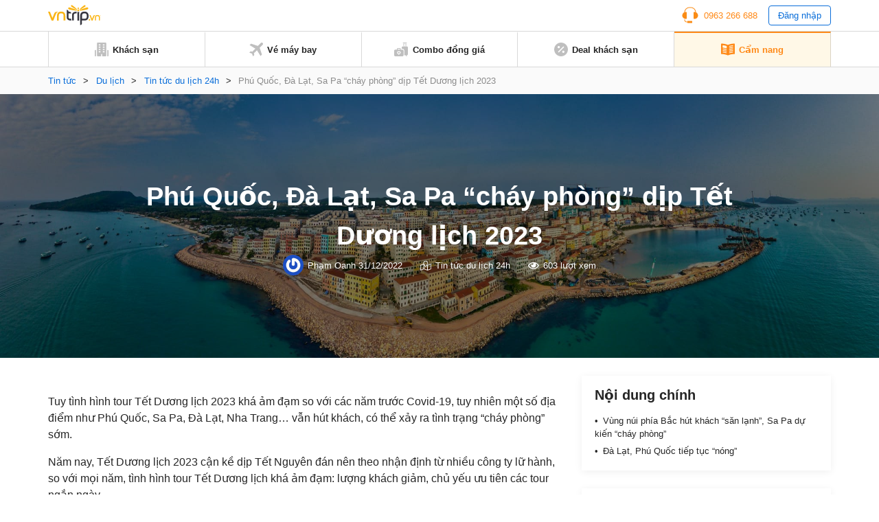

--- FILE ---
content_type: text/html; charset=UTF-8
request_url: https://www.vntrip.vn/cam-nang/phu-quoc-da-lat-sa-pa-chay-phong-dip-tet-duong-lich-2023-121143
body_size: 21525
content:
<!DOCTYPE html><html lang=vi><head><meta charset="utf-8"><meta http-equiv="x-ua-compatible" content="ie=edge"><meta name="viewport" content="width=device-width, initial-scale=1.0, maximum-scale=1.0, user-scalable=no"><meta name="format-detection" content="telephone=no"><meta name='dmca-site-verification' content='VXFUSDFYNE5BVkhFU1hUcmViYTFKUT090'><link rel="shortcut icon" type=image/x-icon href=https://statics.vntrip.vn/images/icons/vntrip_favicon.ico><link rel=stylesheet href="https://cdn.vntrip.vn/cam-nang/wp-content/themes/vntrip_blog_desktop_v2/assets/css/stylesDesktop.css?v=1.0.8"> <script async src="https://pagead2.googlesyndication.com/pagead/js/adsbygoogle.js?client=ca-pub-2549893200319024" crossorigin=anonymous></script> <meta name='robots' content='index, follow, max-image-preview:large, max-snippet:-1, max-video-preview:-1'><title>Phú Quốc, Đà Lạt, Sa Pa &quot;cháy phòng&quot; dịp Tết Dương lịch 2023 - Vntrip.vn</title><meta name="description" content="Tuy tình hình tour Tết Dương lịch 2023 khá ảm đạm so với các năm trước Covid-19, tuy nhiên một số địa điểm như Phú Quốc, Sa Pa, Đà Lạt, Nha Trang... vẫn hút khách, có thể xảy ra tình trạng &quot;cháy phòng&quot; sớm."><link rel=canonical href=https://www.vntrip.vn/cam-nang/phu-quoc-da-lat-sa-pa-chay-phong-dip-tet-duong-lich-2023-121143><meta property="og:locale" content="vi_VN"><meta property="og:type" content="article"><meta property="og:title" content="Phú Quốc, Đà Lạt, Sa Pa &quot;cháy phòng&quot; dịp Tết Dương lịch 2023"><meta property="og:description" content="Tuy tình hình tour Tết Dương lịch 2023 khá ảm đạm so với các năm trước Covid-19, tuy nhiên một số địa điểm như Phú Quốc, Sa Pa, Đà Lạt, Nha Trang... vẫn hút khách, có thể xảy ra tình trạng &quot;cháy phòng&quot; sớm."><meta property="og:url" content="https://www.vntrip.vn/cam-nang/phu-quoc-da-lat-sa-pa-chay-phong-dip-tet-duong-lich-2023-121143"><meta property="og:site_name" content="Cẩm nang du lịch Việt Nam"><meta property="article:publisher" content="https://www.facebook.com/vntrip"><meta property="article:published_time" content="2022-12-31T05:00:04+00:00"><meta property="article:modified_time" content="2022-12-31T03:48:45+00:00"><meta property="og:image" content="https://cdn.vntrip.vn/cam-nang/wp-content/uploads/2022/12/fb-img-1672024142854.jpg"><meta property="og:image:width" content="1080"><meta property="og:image:height" content="618"><meta name="twitter:card" content="summary"><meta name="twitter:label1" content="Được viết bởi"><meta name="twitter:data1" content="Phạm Oanh"><meta name="twitter:label2" content="Ước tính thời gian đọc"><meta name="twitter:data2" content="4 phút"> <script type=application/ld+json class=yoast-schema-graph>{"@context":"https://schema.org","@graph":[{"@type":"Organization","@id":"https://www.vntrip.vn/cam-nang/#organization","name":"Vntrip Ota","url":"https://www.vntrip.vn/cam-nang/","sameAs":["https://www.facebook.com/vntrip","https://www.instagram.com/vntrip.vn","https://www.linkedin.com/company/vntrip-ota","https://www.youtube.com/channel/UC5OXeHadEOiPhs2psjDIpZA/featured"],"logo":{"@type":"ImageObject","@id":"https://www.vntrip.vn/cam-nang/#logo","inLanguage":"vi","url":"https://cdn.vntrip.vn/cam-nang/wp-content/uploads/2019/11/logo-vntrip-60px.jpg","contentUrl":"https://cdn.vntrip.vn/cam-nang/wp-content/uploads/2019/11/logo-vntrip-60px.jpg","width":136,"height":60,"caption":"Vntrip Ota"},"image":{"@id":"https://www.vntrip.vn/cam-nang/#logo"}},{"@type":"WebSite","@id":"https://www.vntrip.vn/cam-nang/#website","url":"https://www.vntrip.vn/cam-nang/","name":"C\u1ea9m nang du l\u1ecbch Vi\u1ec7t Nam","description":"","publisher":{"@id":"https://www.vntrip.vn/cam-nang/#organization"},"potentialAction":[{"@type":"SearchAction","target":{"@type":"EntryPoint","urlTemplate":"https://www.vntrip.vn/cam-nang/?s={search_term_string}"},"query-input":"required name=search_term_string"}],"inLanguage":"vi"},{"@type":"ImageObject","@id":"https://www.vntrip.vn/cam-nang/phu-quoc-da-lat-sa-pa-chay-phong-dip-tet-duong-lich-2023-121143#primaryimage","inLanguage":"vi","url":"https://cdn.vntrip.vn/cam-nang/wp-content/uploads/2022/12/fb-img-1672024142854.jpg","contentUrl":"https://cdn.vntrip.vn/cam-nang/wp-content/uploads/2022/12/fb-img-1672024142854.jpg","width":1080,"height":618},{"@type":"WebPage","@id":"https://www.vntrip.vn/cam-nang/phu-quoc-da-lat-sa-pa-chay-phong-dip-tet-duong-lich-2023-121143#webpage","url":"https://www.vntrip.vn/cam-nang/phu-quoc-da-lat-sa-pa-chay-phong-dip-tet-duong-lich-2023-121143","name":"Ph\u00fa Qu\u1ed1c, \u0110\u00e0 L\u1ea1t, Sa Pa \"ch\u00e1y ph\u00f2ng\" d\u1ecbp T\u1ebft D\u01b0\u01a1ng l\u1ecbch 2023 - Vntrip.vn","isPartOf":{"@id":"https://www.vntrip.vn/cam-nang/#website"},"primaryImageOfPage":{"@id":"https://www.vntrip.vn/cam-nang/phu-quoc-da-lat-sa-pa-chay-phong-dip-tet-duong-lich-2023-121143#primaryimage"},"datePublished":"2022-12-31T05:00:04+00:00","dateModified":"2022-12-31T03:48:45+00:00","description":"Tuy t\u00ecnh h\u00ecnh tour T\u1ebft D\u01b0\u01a1ng l\u1ecbch 2023 kh\u00e1 \u1ea3m \u0111\u1ea1m so v\u1edbi c\u00e1c n\u0103m tr\u01b0\u1edbc Covid-19, tuy nhi\u00ean m\u1ed9t s\u1ed1 \u0111\u1ecba \u0111i\u1ec3m nh\u01b0 Ph\u00fa Qu\u1ed1c, Sa Pa, \u0110\u00e0 L\u1ea1t, Nha Trang... v\u1eabn h\u00fat kh\u00e1ch, c\u00f3 th\u1ec3 x\u1ea3y ra t\u00ecnh tr\u1ea1ng \"ch\u00e1y ph\u00f2ng\" s\u1edbm.","breadcrumb":{"@id":"https://www.vntrip.vn/cam-nang/phu-quoc-da-lat-sa-pa-chay-phong-dip-tet-duong-lich-2023-121143#breadcrumb"},"inLanguage":"vi","potentialAction":[{"@type":"ReadAction","target":["https://www.vntrip.vn/cam-nang/phu-quoc-da-lat-sa-pa-chay-phong-dip-tet-duong-lich-2023-121143"]}]},{"@type":"BreadcrumbList","@id":"https://www.vntrip.vn/cam-nang/phu-quoc-da-lat-sa-pa-chay-phong-dip-tet-duong-lich-2023-121143#breadcrumb","itemListElement":[{"@type":"ListItem","position":1,"name":"Tin t\u1ee9c","item":"https://www.vntrip.vn/cam-nang/"},{"@type":"ListItem","position":2,"name":"Du l\u1ecbch","item":"https://www.vntrip.vn/cam-nang/du-lich"},{"@type":"ListItem","position":3,"name":"Tin t\u1ee9c du l\u1ecbch 24h","item":"https://www.vntrip.vn/cam-nang/du-lich/tin-tuc-du-lich-24h"},{"@type":"ListItem","position":4,"name":"Ph\u00fa Qu\u1ed1c, \u0110\u00e0 L\u1ea1t, Sa Pa &#8220;ch\u00e1y ph\u00f2ng&#8221; d\u1ecbp T\u1ebft D\u01b0\u01a1ng l\u1ecbch 2023"}]},{"@type":"Article","@id":"https://www.vntrip.vn/cam-nang/phu-quoc-da-lat-sa-pa-chay-phong-dip-tet-duong-lich-2023-121143#article","isPartOf":{"@id":"https://www.vntrip.vn/cam-nang/phu-quoc-da-lat-sa-pa-chay-phong-dip-tet-duong-lich-2023-121143#webpage"},"author":{"@id":"https://www.vntrip.vn/cam-nang/#/schema/person/8c92a43c8cde7596bdccf566b0459625"},"headline":"Ph\u00fa Qu\u1ed1c, \u0110\u00e0 L\u1ea1t, Sa Pa &#8220;ch\u00e1y ph\u00f2ng&#8221; d\u1ecbp T\u1ebft D\u01b0\u01a1ng l\u1ecbch 2023","datePublished":"2022-12-31T05:00:04+00:00","dateModified":"2022-12-31T03:48:45+00:00","mainEntityOfPage":{"@id":"https://www.vntrip.vn/cam-nang/phu-quoc-da-lat-sa-pa-chay-phong-dip-tet-duong-lich-2023-121143#webpage"},"wordCount":968,"publisher":{"@id":"https://www.vntrip.vn/cam-nang/#organization"},"image":{"@id":"https://www.vntrip.vn/cam-nang/phu-quoc-da-lat-sa-pa-chay-phong-dip-tet-duong-lich-2023-121143#primaryimage"},"thumbnailUrl":"https://cdn.vntrip.vn/cam-nang/wp-content/uploads/2022/12/fb-img-1672024142854.jpg","articleSection":["Tin t\u1ee9c du l\u1ecbch 24h"],"inLanguage":"vi"},{"@type":"Person","@id":"https://www.vntrip.vn/cam-nang/#/schema/person/8c92a43c8cde7596bdccf566b0459625","name":"Ph\u1ea1m Oanh","image":{"@type":"ImageObject","@id":"https://www.vntrip.vn/cam-nang/#personlogo","inLanguage":"vi","url":"https://secure.gravatar.com/avatar/4a9f95006fe8cd8a70f792855e74a466?s=96&r=g","contentUrl":"https://secure.gravatar.com/avatar/4a9f95006fe8cd8a70f792855e74a466?s=96&r=g","caption":"Ph\u1ea1m Oanh"},"sameAs":["ppo231297@gmail.com"],"url":"https://www.vntrip.vn/cam-nang/author/oanh-v-phamvntrip-vn"}]}</script> <link rel=dns-prefetch href=//www.vntrip.vn><link rel=dns-prefetch href=//s.w.org><link rel=stylesheet id=toc-screen-css  href='https://cdn.vntrip.vn/cam-nang/wp-content/plugins/table-of-contents-plus/screen.min.css?ver=2106' type=text/css media=all><link rel=https://api.w.org/ href=https://www.vntrip.vn/cam-nang/wp-json/ ><link rel=alternate type=application/json href=https://www.vntrip.vn/cam-nang/wp-json/wp/v2/posts/121143><link rel=EditURI type=application/rsd+xml title=RSD href=https://www.vntrip.vn/cam-nang/xmlrpc.php?rsd><link rel=wlwmanifest type=application/wlwmanifest+xml href=https://cdn.vntrip.vn/cam-nang/wp-includes/wlwmanifest.xml><meta name="generator" content="WordPress 5.7.14"><link rel=shortlink href='https://www.vntrip.vn/cam-nang/?p=121143'><meta name="framework" content="Redux 4.1.29"><style media=screen>.g { margin:0px; padding:0px; overflow:hidden; line-height:1; zoom:1; }
	.g img { height:auto; }
	.g-col { position:relative; float:left; }
	.g-col:first-child { margin-left: 0; }
	.g-col:last-child { margin-right: 0; }
	.g-1 { margin:15px;  }
	.g-2 { margin:15px;  }
	.g-3 { margin:15px;  }
	.g-4 { margin:15px;  }
	.g-5 { margin:15px;  }
	.g-6 { margin:15px;  }
	.g-7 { margin:15px;  }
	.g-8 { margin:15px;  }
	.g-9 { margin:15px;  }
	.g-10 { margin:15px;  }
	.g-11 { margin:15px;  }
	.g-12 { margin:15px;  }
	.g-13 { margin:15px;  }
	.g-14 { margin:15px;  }
	.g-15 { margin:15px;  }
	.g-16 { margin:15px;  }
	.g-17 { margin:15px;  }
	.g-18 { margin:15px;  }
	.g-19 { margin:15px;  }
	.g-20 {  margin: 0 auto; }
	.g-21 {  margin: 0 auto; }
	.g-22 { margin:15px;  }
	.g-24 { margin:15px;  }
	.g-25 { margin:15px;  }
	.g-26 { margin:15px;  }
	.g-27 { margin:15px;  }
	.g-28 { margin:15px;  }
	.g-29 { margin:15px;  }
	.g-30 { margin:15px;  }
	.g-31 { margin:15px;  }
	.g-32 { margin:15px;  }
	.g-33 { margin:15px;  }
	.g-34 { margin:15px;  }
	.g-35 {  margin: 0 auto; }
	.g-36 { margin:15px;  }
	.g-38 { margin:10px;  }
	.g-39 {  margin: 0 auto; }
	.g-40 {  margin: 0 auto; }
	@media only screen and (max-width: 480px) {
		.g-col, .g-dyn, .g-single { width:100%; margin-left:0; margin-right:0; }
	}</style><link rel=amphtml href=https://www.vntrip.vn/cam-nang/phu-quoc-da-lat-sa-pa-chay-phong-dip-tet-duong-lich-2023-121143/amp></head><body><div class=pageBody><header class=header><div class=headerLg><div class=headerLg__top><div class=container><a href=https://www.vntrip.vn/cam-nang class=headerLg__logo><img src=https://statics.vntrip.vn/images//svg/logo-vntrip-black.svg alt=logo></a><div class=d-flex style="align-items: center;"><ul> <li> <a href=tel:0963266688 class=btnHotline> <svg width=24 height=24 viewBox="0 0 24 24" fill=none xmlns=http://www.w3.org/2000/svg> <path d="M14.5 20.5004H8.5C8.36739 20.5004 8.24021 20.5531 8.14645 20.6468C8.05268 20.7406 8 20.8678 8 21.0004V21.5004H7C5.6215 21.5004 4.5 20.3789 4.5 19.0004V18.4099C4.15978 18.3525 3.82519 18.2657 3.5 18.1504V19.0004C3.5 20.9304 5.07 22.5004 7 22.5004H8V23.0004C8 23.133 8.05268 23.2602 8.14645 23.3539C8.24021 23.4477 8.36739 23.5004 8.5 23.5004H14.5C14.6326 23.5004 14.7598 23.4477 14.8536 23.3539C14.9473 23.2602 15 23.133 15 23.0004V21.0004C15 20.8678 14.9473 20.7406 14.8536 20.6468C14.7598 20.5531 14.6326 20.5004 14.5 20.5004Z" fill=#FA8C16></path> <path d="M20.496 7.9185C20.4515 3.8205 17.108 0.5 13 0.5H11C6.892 0.5 3.5485 3.8205 3.504 7.9185C1.738 8.6905 0.5 10.4525 0.5 12.5C0.5 15.257 2.743 17.5 5.5 17.5C5.8635 17.5 6.237 17.457 6.6105 17.3725C6.72108 17.3474 6.81986 17.2855 6.89063 17.197C6.9614 17.1084 6.99997 16.9984 7 16.885V8.115C6.99997 8.00162 6.9614 7.89161 6.89063 7.80303C6.81986 7.71445 6.72108 7.65256 6.6105 7.6275C6.2462 7.54399 5.87375 7.50123 5.5 7.5C5.1645 7.5 4.8375 7.5345 4.5205 7.5975C4.73 4.201 7.5515 1.5 11 1.5H13C16.4485 1.5 19.27 4.201 19.4795 7.5975C19.157 7.53297 18.8289 7.50032 18.5 7.5C18.136 7.5 17.7625 7.543 17.389 7.628C17.2785 7.65316 17.1798 7.71509 17.1092 7.80366C17.0385 7.89224 17 8.00219 17 8.1155V16.885C17 16.9984 17.0386 17.1084 17.1094 17.197C17.1801 17.2855 17.2789 17.3474 17.3895 17.3725C17.763 17.457 18.1365 17.5 18.5 17.5C21.257 17.5 23.5 15.257 23.5 12.5C23.5 10.4525 22.262 8.6905 20.496 7.9185Z" fill=#FA8C16></path> </svg> <span>0963 266 688</span> </a> </li> <li> <button type=button class=btnLogin id=login_btn>Đăng nhập</button> </li></ul><ul class=nav-account style="display: none"> <li class=user-tab><div class=user_avatar> <img src=https://statics.vntrip.vn/uploads/loyalty_program/20180710_483500_Standardlogo.png></div> <a class=acount-loged><span id=user_fullname></span> <svg width=12 height=7 viewBox="0 0 13 8" fill=none xmlns=http://www.w3.org/2000/svg> <path d="M12.0859 1.31641C12.1406 1.39844 12.168 1.48047 12.168 1.5625C12.168 1.67188 12.1406 1.72656 12.0859 1.78125L6.37109 7.52344C6.28906 7.57812 6.20703 7.60547 6.125 7.60547C6.01562 7.60547 5.96094 7.57812 5.90625 7.52344L0.164062 1.78125C0.109375 1.72656 0.0820312 1.67188 0.0820312 1.5625C0.0820312 1.48047 0.109375 1.39844 0.164062 1.31641L0.710938 0.769531C0.765625 0.714844 0.820312 0.6875 0.929688 0.6875C1.01172 0.6875 1.09375 0.714844 1.17578 0.769531L6.125 5.71875L11.0742 0.769531C11.1289 0.714844 11.2109 0.6875 11.3203 0.6875C11.4023 0.6875 11.4844 0.714844 11.5391 0.769531L12.0859 1.31641Z" fill=#096DD9></path> </svg> </a><div class="regLog membership-regLog" style=display:none><div class=membership-regLog__body> <a class=membership-regLog__item href=https://www.vntrip.vn/tai-khoan/dashboard target=_blank> <span class="sprite-membership sprite-dashboard"></span> <span class=text>Bảng điều khiển</span> </a><div class=membership-regLog__btn> <a href=# class="btn btn_orange" id=user_logout>Đăng xuất</a></div></div></div> </li></ul></div></div></div><div class=headerLg__navbar><div class=container><div class=headerLg__nav> <a href=https://www.vntrip.vn/ target=_blank> <svg width=20 height=20 viewBox="0 0 20 20" fill=none xmlns=http://www.w3.org/2000/svg> <path d="M18.3334 19.9997H19.1667C19.6667 19.9997 20 19.6663 20 19.1663V11.6663C20 11.1663 19.6667 10.833 19.1667 10.833H18.3334V19.9997Z" fill=#BFBFBF></path> <path d="M1.66667 19.1663V10.833H0.833333C0.333333 10.833 0 11.1663 0 11.6663V19.1663C0 19.6663 0.333333 19.9997 0.833333 19.9997H1.66667V19.1663Z" fill=#BFBFBF></path> <path d="M15.8334 0H4.16671C3.66671 0 3.33337 0.333333 3.33337 0.833333V19.1667C3.33337 19.6667 3.66671 20 4.16671 20H9.16671V16.6667H10.8334V20H15.8334C16.3334 20 16.6667 19.6667 16.6667 19.1667V0.833333C16.6667 0.333333 16.3334 0 15.8334 0ZM8.33337 14.1667H5.83337V12.5H8.33337V14.1667ZM8.33337 10.8333H5.83337V9.16667H8.33337V10.8333ZM8.33337 7.5H5.83337V5.83333H8.33337V7.5ZM8.33337 4.16667H5.83337V2.5H8.33337V4.16667ZM14.1667 14.1667H11.6667V12.5H14.1667V14.1667ZM14.1667 10.8333H11.6667V9.16667H14.1667V10.8333ZM14.1667 7.5H11.6667V5.83333H14.1667V7.5ZM14.1667 4.16667H11.6667V2.5H14.1667V4.16667Z" fill=#BFBFBF></path> </svg> <span>Khách sạn</span> </a> <a href=https://www.vntrip.vn/ve-may-bay target=_blank> <svg width=20 height=20 viewBox="0 0 20 20" fill=none xmlns=http://www.w3.org/2000/svg> <path d="M19.435 0.565049C18.6705 -0.199326 17.4273 -0.186553 16.6788 0.593408L12.5817 4.86282L2.58324 1.55396L0.484375 3.65286L8.81844 8.78431L4.60141 13.1786L1.89707 12.7346L0 14.6317L3.97578 16.0242L5.36832 20L7.26539 18.1029L6.82141 15.3986L11.2157 11.1816L16.3471 19.5156L18.4461 17.4167L15.1372 7.41825L19.4066 3.32118C20.1866 2.57267 20.1993 1.32946 19.435 0.565049Z" fill=#BFBFBF></path> </svg> <span>Vé máy bay</span> </a> <a href="https://donggia.vntrip.vn/?utm_source=Blog&utm_team=combo&utm_campaign=combodynamic&utm_medium=Blog_menu" target=_blank> <svg width=20 height=20 viewBox="0 0 20 20" fill=none xmlns=http://www.w3.org/2000/svg> <path d="M7.22644 13.9237C7.00398 14.1226 6.66746 14.1224 6.44507 13.9233C6.3157 13.8075 6.15343 13.75 5.99132 13.75C5.81621 13.75 5.64125 13.8171 5.50816 13.95C5.37941 14.0787 5.30847 14.2499 5.30847 14.4321C5.30847 14.6142 5.37941 14.7854 5.5082 14.9141L6.83597 16.242L8.16359 14.9143C8.29253 14.7855 8.36347 14.6143 8.36347 14.4321C8.36347 14.2499 8.29253 14.0787 8.16375 13.95C7.90777 13.6946 7.49585 13.6829 7.22644 13.9237Z" fill=#BFBFBF></path> <path d="M11.9141 10.2344H9.57031V9.25781C9.57031 8.50395 8.95699 7.89062 8.20312 7.89062H5.46875C4.71488 7.89062 4.10156 8.50395 4.10156 9.25781V10.2344H1.75781C0.788555 10.2344 0 11.0229 0 11.9922V18.2422C0 19.2114 0.788555 20 1.75781 20H11.9141C12.8833 20 13.6719 19.2114 13.6719 18.2422V11.9922C13.6719 11.0229 12.8833 10.2344 11.9141 10.2344ZM5.27344 9.25781C5.27344 9.15012 5.36105 9.0625 5.46875 9.0625H8.20312C8.31082 9.0625 8.39844 9.15012 8.39844 9.25781V10.2344H5.27344V9.25781ZM8.99203 15.7429L7.25023 17.4847C7.13582 17.5991 6.98586 17.6563 6.83594 17.6563C6.68602 17.6563 6.53602 17.5991 6.42164 17.4847L4.67969 15.7427C4.32949 15.3929 4.13656 14.9273 4.13656 14.4319C4.13656 13.9364 4.32949 13.4709 4.67984 13.1208C5.26098 12.5402 6.13668 12.4227 6.83633 12.7814C7.53551 12.4237 8.41094 12.5412 8.99168 13.1205C9.34242 13.4709 9.53535 13.9365 9.53535 14.4319C9.53531 14.9273 9.34238 15.3929 8.99203 15.7429Z" fill=#BFBFBF></path> <path d="M16.4844 2.30469H17.6562V4.375H16.4844V2.30469Z" fill=#BFBFBF></path> <path d="M13.3594 2.30469H14.5312V4.375H13.3594V2.30469Z" fill=#BFBFBF></path> <path d="M13.1641 1.17188H17.8516C18.1752 1.17188 18.4375 0.909531 18.4375 0.585938C18.4375 0.262344 18.1752 0 17.8516 0H13.1641C12.8405 0 12.5781 0.262344 12.5781 0.585938C12.5781 0.909531 12.8405 1.17188 13.1641 1.17188Z" fill=#BFBFBF></path> <path d="M18.2422 5.54688H12.7734C11.8026 5.54688 11.0156 6.33387 11.0156 7.30469V9.0625H11.9141C13.5295 9.0625 14.8438 10.3768 14.8438 11.9922V18.4375H17.2656V19.4141C17.2656 19.7377 17.528 20 17.8516 20C18.1752 20 18.4375 19.7377 18.4375 19.4141V18.4264C19.3164 18.3292 20 17.5845 20 16.6797V7.30469C20 6.33387 19.213 5.54688 18.2422 5.54688Z" fill=#BFBFBF></path> </svg> <span>Combo đồng giá</span> </a> <a href="https://www.vntrip.vn/khuyen-mai?sort=best_selling" target=_blank> <svg width=20 height=20 viewBox="0 0 20 20" fill=none xmlns=http://www.w3.org/2000/svg> <path d="M10 0C4.48583 0 0 4.48583 0 10C0 15.5142 4.48583 20 10 20C15.5142 20 20 15.5142 20 10C20 4.48583 15.5142 0 10 0ZM5 6.66667C4.99498 6.44472 5.03435 6.224 5.11581 6.01748C5.19726 5.81096 5.31916 5.62279 5.47434 5.46402C5.62951 5.30526 5.81485 5.17909 6.01945 5.09294C6.22406 5.00678 6.44382 4.96238 6.66582 4.96232C6.88783 4.96226 7.10761 5.00656 7.31226 5.09262C7.51691 5.17867 7.7023 5.30474 7.85756 5.46343C8.01282 5.62211 8.13481 5.81022 8.21637 6.0167C8.29792 6.22319 8.33741 6.44388 8.3325 6.66583C8.32287 7.1013 8.14315 7.5157 7.8318 7.82031C7.52046 8.12492 7.10223 8.29554 6.66666 8.29565C6.23108 8.29576 5.81277 8.12535 5.50128 7.82089C5.18978 7.51643 5.00985 7.10213 5 6.66667ZM6.66667 14.5117L5.48833 13.3333L13.3333 5.48833L14.5117 6.66667L6.66667 14.5117ZM13.3333 15C13.1114 15.005 12.8907 14.9656 12.6841 14.8842C12.4776 14.8027 12.2895 14.6808 12.1307 14.5257C11.9719 14.3705 11.8458 14.1852 11.7596 13.9805C11.6735 13.7759 11.629 13.5562 11.629 13.3342C11.6289 13.1122 11.6732 12.8924 11.7593 12.6877C11.8453 12.4831 11.9714 12.2977 12.1301 12.1424C12.2888 11.9872 12.4769 11.8652 12.6834 11.7836C12.8899 11.7021 13.1105 11.6626 13.3325 11.6675C13.768 11.6771 14.1824 11.8569 14.487 12.1682C14.7916 12.4795 14.9622 12.8978 14.9623 13.3333C14.9624 13.7689 14.792 14.1872 14.4876 14.4987C14.1831 14.8102 13.7688 14.9902 13.3333 15Z" fill=#BFBFBF></path> </svg> <span>Deal khách sạn</span> </a> <a href=https://www.vntrip.vn/cam-nang/ class=active> <svg width=20 height=18 viewBox="0 0 20 18" fill=none xmlns=http://www.w3.org/2000/svg> <path d="M19.4141 0.505859C14.3145 0.505859 10.9659 1.92082 10 2.38766V2.39902C9.01867 1.96098 5.39633 0.505859 0.585938 0.505859C0.262344 0.505859 0 0.768203 0 1.0918V15.095C0 15.4186 0.262344 15.6809 0.585938 15.6809C5.82805 15.6809 9.68418 17.5459 9.74016 17.5733C9.82227 17.6139 9.91121 17.6341 9.99996 17.6341H10C10.0129 17.6341 10.0257 17.6336 10.0386 17.6327C10.0427 17.6325 10.0468 17.6319 10.051 17.6316C10.0597 17.6308 10.0684 17.63 10.0771 17.6289C10.082 17.6282 10.0868 17.6273 10.0917 17.6266C10.0996 17.6253 10.1074 17.624 10.1152 17.6225C10.1205 17.6214 10.1257 17.6202 10.1309 17.619C10.1383 17.6173 10.1457 17.6155 10.153 17.6136C10.1584 17.6121 10.1637 17.6105 10.169 17.6089C10.1761 17.6068 10.1832 17.6045 10.1903 17.6021C10.1956 17.6002 10.201 17.5983 10.2063 17.5963C10.2132 17.5937 10.22 17.5909 10.2269 17.5881C10.2322 17.5859 10.2375 17.5836 10.2429 17.5811C10.2496 17.5781 10.2562 17.5748 10.2628 17.5715C10.268 17.5689 10.2732 17.5663 10.2784 17.5635C10.2803 17.5625 10.2823 17.5616 10.2843 17.5605C10.3181 17.5417 13.7375 15.6809 19.4141 15.6809C19.7377 15.6809 20 15.4186 20 15.095V1.0918C20 0.768164 19.7377 0.505859 19.4141 0.505859ZM2.32434 3.54066C2.32434 3.37606 2.39355 3.21902 2.51512 3.10801C2.63664 2.99699 2.79906 2.94227 2.96324 2.95711C4.66473 3.11156 6.29555 3.42856 7.81031 3.89934C8.05535 3.97551 8.22234 4.20227 8.22234 4.45887V6.80262C8.22234 6.98887 8.13379 7.16399 7.98387 7.27445C7.88199 7.34949 7.75992 7.38856 7.63641 7.38856C7.57812 7.38856 7.51953 7.37988 7.46254 7.36215C6.02629 6.91578 4.47688 6.61492 2.8573 6.46789C2.55547 6.44051 2.32434 6.18742 2.32434 5.88438V3.54066ZM8.19598 14.0078C8.11793 14.2589 7.88645 14.42 7.6366 14.42C7.57898 14.42 7.52043 14.4114 7.46254 14.3934C6.02629 13.947 4.47688 13.6462 2.8573 13.4991C2.53504 13.4699 2.29746 13.1849 2.32672 12.8627C2.35598 12.5404 2.64117 12.3027 2.9632 12.3321C4.66469 12.4865 6.29551 12.8035 7.81027 13.2743C8.11937 13.3704 8.29203 13.6988 8.19598 14.0078ZM8.19598 11.664C8.11793 11.9152 7.88645 12.0762 7.6366 12.0762C7.57898 12.0762 7.52043 12.0677 7.46254 12.0496C6.02629 11.6033 4.47688 11.3024 2.8573 11.1554C2.53504 11.1261 2.29746 10.8412 2.32672 10.5189C2.35598 10.1966 2.64117 9.95902 2.9632 9.98832C4.66469 10.1428 6.29551 10.4598 7.81027 10.9305C8.11937 11.0266 8.29203 11.355 8.19598 11.664ZM8.19598 9.32028C8.11793 9.57141 7.88645 9.73246 7.6366 9.73246C7.57898 9.73246 7.52043 9.72391 7.46254 9.7059C6.02629 9.25953 4.47688 8.95867 2.8573 8.81164C2.53504 8.78238 2.29746 8.49742 2.32672 8.17516C2.35598 7.85285 2.64117 7.61504 2.9632 7.64457C4.66469 7.79902 6.29551 8.11602 7.81027 8.5868C8.11937 8.68289 8.29203 9.01125 8.19598 9.32028ZM17.1232 13.4992C15.5036 13.6463 13.9542 13.9471 12.5179 14.3935C12.46 14.4114 12.4014 14.42 12.3438 14.42C12.094 14.42 11.8625 14.259 11.7845 14.0079C11.6885 13.6988 11.8611 13.3705 12.1702 13.2744C13.685 12.8036 15.3158 12.4866 17.0172 12.3322C17.3393 12.3029 17.6245 12.5405 17.6537 12.8628C17.683 13.185 17.4455 13.47 17.1232 13.4992ZM17.1232 11.1555C15.5036 11.3025 13.9542 11.6034 12.5179 12.0497C12.46 12.0677 12.4014 12.0763 12.3438 12.0763C12.094 12.0763 11.8625 11.9152 11.7845 11.6641C11.6885 11.3551 11.8611 11.0267 12.1702 10.9307C13.685 10.4599 15.3158 10.1429 17.0172 9.98844C17.3393 9.95902 17.6245 10.1967 17.6537 10.519C17.683 10.8412 17.4455 11.1262 17.1232 11.1555ZM17.1232 8.81172C15.5036 8.95875 13.9542 9.25961 12.5179 9.70598C12.46 9.72395 12.4014 9.73254 12.3438 9.73254C12.094 9.73254 11.8625 9.57149 11.7845 9.32035C11.6885 9.01133 11.8611 8.68297 12.1702 8.58692C13.685 8.11613 15.3158 7.79914 17.0172 7.64469C17.3393 7.61543 17.6245 7.85297 17.6537 8.17527C17.683 8.49746 17.4455 8.78246 17.1232 8.81172ZM17.1232 6.46793C15.5036 6.61496 13.9542 6.91582 12.5179 7.36219C12.46 7.38016 12.4014 7.38875 12.3438 7.38875C12.094 7.38875 11.8625 7.2277 11.7845 6.97656C11.6885 6.66754 11.8611 6.33918 12.1702 6.24313C13.685 5.77234 15.3158 5.45535 17.0172 5.3009C17.3393 5.27145 17.6245 5.50914 17.6537 5.83148C17.683 6.15371 17.4455 6.43867 17.1232 6.46793ZM17.1232 4.12418C15.5036 4.27121 13.9542 4.57207 12.5179 5.01844C12.46 5.03641 12.4014 5.045 12.3438 5.045C12.094 5.045 11.8625 4.88395 11.7845 4.63281C11.6885 4.32379 11.8611 3.99543 12.1702 3.89938C13.685 3.42859 15.3158 3.1116 17.0172 2.95715C17.3393 2.92785 17.6245 3.16543 17.6537 3.48773C17.683 3.80996 17.4455 4.09492 17.1232 4.12418Z" fill=#BFBFBF></path> </svg> <span>Cẩm nang</span> </a></div></div></div></div><div id=loginBox class=formLogin><div class=formLogin__backdrop></div><div class=formLogin__body><div class=formLogin__header><p>Đăng nhập</p> <button type=button class=formLogin__close> <svg width=10 height=12 viewBox="0 0 10 12" fill=none xmlns=http://www.w3.org/2000/svg> <path d="M5.80926 6L9.91082 1.11094C9.97957 1.02969 9.92176 0.90625 9.81551 0.90625H8.56863C8.49519 0.90625 8.42488 0.939062 8.37644 0.995312L4.99363 5.02813L1.61082 0.995312C1.56394 0.939062 1.49363 0.90625 1.41863 0.90625H0.171756C0.0655061 0.90625 0.00769351 1.02969 0.0764435 1.11094L4.17801 6L0.0764435 10.8891C0.0610429 10.9072 0.0511628 10.9293 0.0479759 10.9529C0.0447889 10.9764 0.048429 11.0004 0.0584644 11.022C0.0684997 11.0435 0.0845088 11.0617 0.104591 11.0745C0.124672 11.0872 0.147983 11.0939 0.171756 11.0938H1.41863C1.49207 11.0938 1.56238 11.0609 1.61082 11.0047L4.99363 6.97188L8.37644 11.0047C8.42332 11.0609 8.49363 11.0938 8.56863 11.0938H9.81551C9.92176 11.0938 9.97957 10.9703 9.91082 10.8891L5.80926 6Z" fill=black></path> </svg> </button></div><div class=formLogin__main> <input type=text placeholder=Email class=form-control id=login_email> <input type=password placeholder="Mật khẩu" class=form-control id=login_password><div class=formLogin__line><div class=checkbox> <input id=pp13 type=checkbox checked> <label for=pp13>Lưu mật khẩu</label></div> <a href=https://vntrip.vn class=btnPass target=_blank>Quên mật khẩu</a></div> <button type=button class="btn btn_orange formLogin__btn" id=submit_login>Đăng nhập</button></div><div class=formLogin__footer><p class=formLogin__text>Chưa có tài khoản?&nbsp;<a href=https://vntrip.vn class=btnRegister target=_blank>Đăng ký</a></p><p class=formLogin__text>Bạn là khách hàng doanh nghiệp?&nbsp;<a href=https://business.vntrip.vn target=_blank>Đăng nhập tại đây</a></p></div></div></div><div id=registerBox class=formLogin><div class=formLogin__backdrop></div><div class=formLogin__body><div class=formLogin__header><p>Đăng ký</p> <button type=button class=formLogin__close> <svg width=10 height=12 viewBox="0 0 10 12" fill=none xmlns=http://www.w3.org/2000/svg> <path d="M5.80926 6L9.91082 1.11094C9.97957 1.02969 9.92176 0.90625 9.81551 0.90625H8.56863C8.49519 0.90625 8.42488 0.939062 8.37644 0.995312L4.99363 5.02813L1.61082 0.995312C1.56394 0.939062 1.49363 0.90625 1.41863 0.90625H0.171756C0.0655061 0.90625 0.00769351 1.02969 0.0764435 1.11094L4.17801 6L0.0764435 10.8891C0.0610429 10.9072 0.0511628 10.9293 0.0479759 10.9529C0.0447889 10.9764 0.048429 11.0004 0.0584644 11.022C0.0684997 11.0435 0.0845088 11.0617 0.104591 11.0745C0.124672 11.0872 0.147983 11.0939 0.171756 11.0938H1.41863C1.49207 11.0938 1.56238 11.0609 1.61082 11.0047L4.99363 6.97188L8.37644 11.0047C8.42332 11.0609 8.49363 11.0938 8.56863 11.0938H9.81551C9.92176 11.0938 9.97957 10.9703 9.91082 10.8891L5.80926 6Z" fill=black></path> </svg> </button></div><div class=formLogin__main><p class=p1>Đăng ký mới tài khoản VNTRIP:</p> <input type=text placeholder="Tài khoản, Email" class=form-control> <input type=text placeholder="Mật khẩu" class=form-control> <input type=text placeholder="Nhập lại mật khẩu" class=form-control> <button type=button class="btn btn_orange formLogin__btn">Đăng ký</button></div><div class=formLogin__footer><p class=formLogin__text>Đã có tài khoản?&nbsp;<a href=# class=btnLogin>Đăng nhập</a></p><p class=formLogin__text>Qua việc đăng ký tài khoản VNTRIP, bạn đồng ý hoàn toàn với các<a href=#>&nbsp;Điều khoản, Điều kiện&nbsp;</a>cũng như các<a href=#>&nbsp;Chính sách bảo mật&nbsp;</a>của VNTRIP.</p></div></div></div><div id=passBox class=formLogin><div class=formLogin__backdrop></div><div class=formLogin__body><div class=formLogin__header><p>Quên mật khẩu</p> <button type=button class=formLogin__close> <svg width=10 height=12 viewBox="0 0 10 12" fill=none xmlns=http://www.w3.org/2000/svg> <path d="M5.80926 6L9.91082 1.11094C9.97957 1.02969 9.92176 0.90625 9.81551 0.90625H8.56863C8.49519 0.90625 8.42488 0.939062 8.37644 0.995312L4.99363 5.02813L1.61082 0.995312C1.56394 0.939062 1.49363 0.90625 1.41863 0.90625H0.171756C0.0655061 0.90625 0.00769351 1.02969 0.0764435 1.11094L4.17801 6L0.0764435 10.8891C0.0610429 10.9072 0.0511628 10.9293 0.0479759 10.9529C0.0447889 10.9764 0.048429 11.0004 0.0584644 11.022C0.0684997 11.0435 0.0845088 11.0617 0.104591 11.0745C0.124672 11.0872 0.147983 11.0939 0.171756 11.0938H1.41863C1.49207 11.0938 1.56238 11.0609 1.61082 11.0047L4.99363 6.97188L8.37644 11.0047C8.42332 11.0609 8.49363 11.0938 8.56863 11.0938H9.81551C9.92176 11.0938 9.97957 10.9703 9.91082 10.8891L5.80926 6Z" fill=black></path> </svg> </button></div><div class=formLogin__main><p class=p1>Nhập địa chỉ Email đã đăng ký tài khoản Vntrip, hệ thống sẽ gửi thông tin hướng dẫn bạn khôi phục lại mật khẩu.</p> <input type=text placeholder="Tài khoản, Email" class=form-control> <button type=button class="btn btn_orange formLogin__btn">Gửi</button></div></div></div></header><main class=wrapper><div class=blBreadcr><div class=container><ul class=breadcr><span><span><a href=https://www.vntrip.vn/cam-nang/ >Tin tức</a> &gt; <span><a href=https://www.vntrip.vn/cam-nang/du-lich>Du lịch</a> &gt; <span><a href=https://www.vntrip.vn/cam-nang/du-lich/tin-tuc-du-lich-24h>Tin tức du lịch 24h</a> &gt; <span class=breadcrumb_last aria-current=page>Phú Quốc, Đà Lạt, Sa Pa &#8220;cháy phòng&#8221; dịp Tết Dương lịch 2023</span></span></span></span></span></ul></div></div><style>#toc_container {
            display: none;
        }</style><section class=reviewLg><div class=blBanner> <img src=https://cdn.vntrip.vn/cam-nang/wp-content/uploads/2022/12/phu-quoc.jpg alt="Phú Quốc, Đà Lạt, Sa Pa &#8220;cháy phòng&#8221; dịp Tết Dương lịch 2023"><div class=blBanner__cont><h1 class="heading1">Phú Quốc, Đà Lạt, Sa Pa &#8220;cháy phòng&#8221; dịp Tết Dương lịch 2023</h1><div class=d-flex><div class=blBanner__line> <img src="https://secure.gravatar.com/avatar/4a9f95006fe8cd8a70f792855e74a466?s=96&#038;r=g" alt="Phạm Oanh" style="width: 30px;height: 30px;border-radius: 50%"> <span> <a href=https://www.vntrip.vn/cam-nang/author/oanh-v-phamvntrip-vn title="Phạm Oanh">Phạm Oanh</a> 31/12/2022 </span></div><div class=blBanner__line> <svg width=16 height=15 viewBox="0 0 16 15" fill=none xmlns=http://www.w3.org/2000/svg> <path d="M15.3125 5.125C15.4219 5.125 15.5039 5.17969 15.6133 5.26172C15.6953 5.34375 15.75 5.45312 15.75 5.5625V12.3984C15.75 12.5898 15.6953 12.7539 15.5859 12.8906C15.4766 13.0547 15.3672 13.1641 15.2031 13.2188L11.0469 14.668C10.6641 14.7773 10.3086 14.7773 9.95312 14.668L5.25 13L0.601562 14.7227C0.546875 14.75 0.492188 14.75 0.4375 14.75C0.328125 14.75 0.21875 14.7227 0.136719 14.6406C0.0273438 14.5586 0 14.4492 0 14.3125V7.47656C0 7.3125 0.0273438 7.14844 0.136719 6.98438C0.246094 6.84766 0.382812 6.73828 0.546875 6.65625L4.64844 5.23438C4.45703 4.79688 4.375 4.41406 4.375 4.11328C4.375 3.51172 4.51172 2.96484 4.83984 2.44531C5.14062 1.92578 5.55078 1.51562 6.09766 1.21484C6.64453 0.914062 7.21875 0.75 7.875 0.75C8.50391 0.75 9.07812 0.914062 9.625 1.21484C10.1719 1.51562 10.582 1.92578 10.9102 2.44531C11.2109 2.96484 11.375 3.53906 11.375 4.14062C11.375 4.74219 10.9922 5.61719 10.2266 6.76562L10.5 6.875L15.1484 5.15234C15.2031 5.15234 15.2578 5.125 15.3125 5.125ZM4.8125 12.2344V6.10938L0.847656 7.47656L0.875 13.6836L4.8125 12.2344ZM7.875 1.625C7.13672 1.625 6.50781 1.87109 6.01562 2.36328C5.49609 2.85547 5.25 3.42969 5.25 4.11328C5.25 4.49609 5.46875 5.07031 5.96094 5.83594C6.42578 6.62891 7.05469 7.47656 7.875 8.40625C8.66797 7.47656 9.29688 6.62891 9.78906 5.83594C10.2539 5.07031 10.5 4.49609 10.5 4.11328C10.5 3.42969 10.2266 2.85547 9.73438 2.36328C9.21484 1.87109 8.58594 1.625 7.875 1.625ZM10.0625 13.7656V7.64062L9.70703 7.53125C9.24219 8.13281 8.75 8.73438 8.20312 9.33594C8.09375 9.44531 7.98438 9.5 7.875 9.5C7.73828 9.5 7.62891 9.44531 7.54688 9.33594C6.83594 8.54297 6.20703 7.77734 5.6875 7.01172V12.2344L10.0625 13.7656ZM10.9375 13.7656L14.9023 12.3984L14.875 6.19141L10.9375 7.64062V13.7656Z" fill=white></path> </svg> <span><a href=https://www.vntrip.vn/cam-nang/du-lich/tin-tuc-du-lich-24h rel="category tag">Tin tức du lịch 24h</a></span></div><div class=blBanner__line> <svg width=16 height=11 viewBox="0 0 16 11" fill=none xmlns=http://www.w3.org/2000/svg> <path d="M15.5586 5.09375C15.668 5.3125 15.75 5.53125 15.75 5.75C15.75 5.99609 15.668 6.21484 15.5586 6.40625C14.7656 7.74609 13.6992 8.8125 12.3594 9.57812C10.9922 10.3984 9.48828 10.7812 7.875 10.7812C6.23438 10.7812 4.75781 10.3984 3.39062 9.57812C2.02344 8.8125 0.957031 7.74609 0.191406 6.40625C0.0546875 6.21484 0 5.99609 0 5.75C0 5.53125 0.0546875 5.3125 0.191406 5.09375C0.957031 3.78125 2.02344 2.71484 3.39062 1.92188C4.75781 1.12891 6.23438 0.71875 7.875 0.71875C9.48828 0.71875 10.9922 1.12891 12.3594 1.92188C13.6992 2.71484 14.7656 3.78125 15.5586 5.09375ZM7.875 9.46875C9.24219 9.46875 10.5273 9.14062 11.6758 8.45703C12.8242 7.80078 13.7539 6.89844 14.4375 5.75C14 5.06641 13.4805 4.46484 12.8789 3.91797C12.2773 3.37109 11.5938 2.93359 10.8281 2.60547C11.3203 3.28906 11.5938 4.05469 11.5938 4.875C11.5938 5.55859 11.4023 6.1875 11.0742 6.73438C10.7461 7.30859 10.2812 7.77344 9.73438 8.10156C9.16016 8.42969 8.53125 8.59375 7.875 8.59375C7.19141 8.59375 6.5625 8.42969 6.01562 8.10156C5.44141 7.77344 4.97656 7.30859 4.64844 6.73438C4.32031 6.1875 4.15625 5.55859 4.15625 4.875C4.15625 4.27344 4.29297 3.67188 4.59375 3.125C4.59375 3.5625 4.73047 3.91797 5.03125 4.21875C5.33203 4.51953 5.6875 4.65625 6.125 4.65625C6.53516 4.65625 6.89062 4.51953 7.19141 4.21875C7.49219 3.91797 7.65625 3.5625 7.65625 3.125C7.65625 2.71484 7.49219 2.35938 7.21875 2.05859C5.96094 2.16797 4.83984 2.55078 3.80078 3.20703C2.76172 3.86328 1.91406 4.71094 1.3125 5.75C1.96875 6.89844 2.89844 7.80078 4.04688 8.45703C5.19531 9.14062 6.48047 9.46875 7.875 9.46875Z" fill=white></path> </svg> <span>603 lượt xem</span></div></div></div></div><div class=container><div class=row><div class="col col-8"><div class=fbGroup><div class=btnGroup><div class=fb-like data-href=https://www.vntrip.vn/cam-nang/phu-quoc-da-lat-sa-pa-chay-phong-dip-tet-duong-lich-2023-121143 data-width data-layout=button_count data-action=like data-size=small data-share=true></div></div></div><div class=reviewLg__cont><p><p>Tuy tình hình tour Tết Dương lịch 2023 khá ảm đạm so với các năm trước Covid-19, tuy nhiên một số địa điểm như Phú Quốc, Sa Pa, Đà Lạt, Nha Trang&#8230; vẫn hút khách, có thể xảy ra tình trạng &#8220;cháy phòng&#8221; sớm.</p></p><div id=toc_container class="toc_transparent no_bullets"><p class=toc_title>Nội dung ch&iacute;nh</p><ul class=toc_list><li><a href=#Vung_nui_phia_Bac_hut_khach_8220san_lanh8221_Sa_Pa_du_kien_8220chay_phong8221>Vùng núi phía Bắc hút khách &#8220;săn lạnh&#8221;, Sa Pa dự kiến &#8220;cháy phòng&#8221;</a></li><li><a href=#Da_Lat_Phu_Quoc_tiep_tuc_8220nong8221>Đà Lạt, Phú Quốc tiếp tục &#8220;nóng&#8221;</a></li></ul></div><p>Năm nay, Tết Dương lịch 2023 cận kề dịp Tết Nguyên đán nên theo nhận định từ nhiều công ty lữ hành, so với mọi năm, tình hình tour Tết Dương lịch khá ảm đạm: lượng khách giảm, chủ yếu ưu tiên các tour ngắn ngày.</p><p><img loading=lazy class="alignnone size-full wp-image-121144 aligncenter" src=https://cdn.vntrip.vn/cam-nang/wp-content/uploads/2022/12/fb-img-1672024142854.jpg alt width=1080 height=618 srcset="https://cdn.vntrip.vn/cam-nang/wp-content/uploads/2022/12/fb-img-1672024142854.jpg 1080w, https://cdn.vntrip.vn/cam-nang/wp-content/uploads/2022/12/fb-img-1672024142854-768x439.jpg 768w, https://cdn.vntrip.vn/cam-nang/wp-content/uploads/2022/12/fb-img-1672024142854-300x172.jpg 300w, https://cdn.vntrip.vn/cam-nang/wp-content/uploads/2022/12/fb-img-1672024142854-416x238.jpg 416w, https://cdn.vntrip.vn/cam-nang/wp-content/uploads/2022/12/fb-img-1672024142854-110x63.jpg 110w" sizes="(max-width: 1080px) 100vw, 1080px"></p><p style="text-align: center;"><em>Sa Pa là điểm đến thu hút du khách hàng đầu phía Bắc. Ảnh: Ngọc Bằng</em></p><h2><span id=Vung_nui_phia_Bac_hut_khach_8220san_lanh8221_Sa_Pa_du_kien_8220chay_phong8221>Vùng núi phía Bắc hút khách &#8220;săn lạnh&#8221;, Sa Pa dự kiến &#8220;cháy phòng&#8221;</span></h2><p>Theo đánh giá, trong kì nghỉ này chỉ có một số địa phương được xem là &#8220;điểm nóng&#8221;, vẫn đang thu hút được đông đảo du khách. Phía Bắc, Sa Pa (Lào Cai) đã bắt đầu có hiện tượng &#8220;cháy phòng&#8221; từ 3-5 sao. Bên cạnh đó, du khách cũng quan tâm tới các tour khám phá Hà Giang, Mộc Châu, Tà Xùa&#8230; kéo dài 3-4 ngày.</p><p>Bà Nguyễn Thị Minh Hiền &#8211; Phó giám đốc công ty du lịch PYS Travel cho biết, trước dịp Tết Dương lịch nửa tháng, đơn vị này đã chốt tour vùng núi phía Bắc cho hơn 1.800 hành khách.</p><p>Những ngày qua, thông tin băng tuyết xuất hiện tại một số địa phương như Sa Pa, Y Tý đã làm nhu cầu tìm hiểu các tour du lịch tới đây tiếp tục &#8220;nóng&#8221;. Theo ông Tô Ngọc Liễn, Chủ tịch UBND thị xã Sa Pa, địa phương này dự kiến đón 30.000 lượt khách trong kì nghỉ Tết Dương lịch.</p><p>Ông Hoàng Tuân &#8211; CEO THD Travel đánh giá, du khách không chỉ có xu hướng di chuyển đến vùng cao để du lịch mà còn ưa chuộng những tour thiết kế riêng, phục vụ yêu cầu của nhóm khách nhỏ hay nhóm khách gia đình từ 5 &#8211; 10 người với dịch vụ cao cấp 4-5 sao.</p><p>Theo khảo sát, những khu nghỉ nổi tiếng Sa Pa như Topas Ecolodge, Sapa Jade Hill, Laxsik Ecolodge, Ville De Mont Mountain, Utopia Ecolodge&#8230; đều đã lấp đầy 90- 95% phòng từ sớm. Đại diện Silk Path Grand Sapa Resort &amp; Spa nhận định lượng khách dịp Tết Dương 2023 tại Sa Pa sẽ tăng trưởng mạnh.</p><p>Hà Giang cũng là điểm đến cạnh tranh &#8220;sức nóng&#8221; với Sa Pa. Tới đây mùa đông, du khách có thể săn mây, săn tuyết. Hà Giang có các địa điểm săn mây nổi tiếng như đỉnh Tây Côn Lĩnh &#8211; nóc nhà của vùng Đông Bắc, đỉnh Chiêu Lầu Thi, đèo Mã Pì Lèng, dốc Chín Khoanh. Cuối tháng 12, hay tháng 1 hàng năm, nhiệt độ nhiều nơi ở Hà Giang có thể xuống dưới âm độ C, xuất hiện cả băng giá và tuyết &#8211; những hiện tượng hiếm gặp.</p><h2><span id=Da_Lat_Phu_Quoc_tiep_tuc_8220nong8221>Đà Lạt, Phú Quốc tiếp tục &#8220;nóng&#8221;</span></h2><p><img loading=lazy class="alignnone size-full wp-image-121145 aligncenter" src=https://cdn.vntrip.vn/cam-nang/wp-content/uploads/2022/12/phu-quoc.jpg alt width=2048 height=1016 srcset="https://cdn.vntrip.vn/cam-nang/wp-content/uploads/2022/12/phu-quoc.jpg 2048w, https://cdn.vntrip.vn/cam-nang/wp-content/uploads/2022/12/phu-quoc-768x381.jpg 768w, https://cdn.vntrip.vn/cam-nang/wp-content/uploads/2022/12/phu-quoc-1536x762.jpg 1536w, https://cdn.vntrip.vn/cam-nang/wp-content/uploads/2022/12/phu-quoc-300x149.jpg 300w, https://cdn.vntrip.vn/cam-nang/wp-content/uploads/2022/12/phu-quoc-416x206.jpg 416w, https://cdn.vntrip.vn/cam-nang/wp-content/uploads/2022/12/phu-quoc-110x55.jpg 110w" sizes="(max-width: 2048px) 100vw, 2048px"></p><p style="text-align: center;"><em>Đảo Ngọc tiếp tục hút khách ở khu vực phía Nam.</em></p><p>Ở khu vực phía Nam, du khách có xu hướng lựa chọn các điểm đến quen thuộc như Nha Trang, Đà Lạt và Phú Quốc.</p><p>Trong đó, Nha Trang, Phú Quốc là nơi diễn ra hàng loạt hoạt động chào đón giáng sinh và năm mới đáng chú ý như hội chợ Giáng sinh Copenhagen; đại tiệc Countdown đón năm mới bên bờ biển… với sự tham gia của nhiều ca sĩ nổi tiếng Việt Nam.</p><p>&#8220;Những sự kiện hấp dẫn này đã khiến Phú Quốc hay Nha Trang thu hút rất nhiều du khách trẻ. Chúng tôi đã phải chuẩn bị quỹ phòng, vé khu vui chơi từ rất sớm để đảm bảo phục vụ nhu cầu du khách. Tới nay, chúng tôi cơ bản đã hoàn thành 80% lượng phòng bán ra cho du khách. Năm nay du khách có xu hướng đặt sát ngày hơn nên tôi tin rằng tới gần thời điểm nghỉ lễ sẽ có thể hoàn thành được chỉ tiêu đề ra&#8221;, ông Bùi Thanh Tú – Giám Đốc Marketing Công ty Du lịch BestPrice cho biết.</p><p><em>Nguồn: Vietnamnet</em></p></div><div class=commentGroup id=comments><div class=form-group><form id=commentform><textarea type=text class=form-control id=comment name=comment placeholder="Bạn cảm thấy bài viết này thế nào?" autocomplete=off></textarea><input type=hidden id=post_id value=121143> <button class="btn btn_blue btn_sm" id=submit>Gửi</button></form></div><h3 class="heading3"> 0 bình luận</h3><ol class=comment-list></ol></div><div class=careBox><h3 class="heading3">Bạn có thể quan tâm</h3><div class="textList textList_link"><ul> <li><h4 class="heading4"><a href=https://www.vntrip.vn/cam-nang/vntrip-tms-giai-phap-quan-tri-cong-tac-va-du-lich-toan-dien-cho-doanh-nghiep-hien-dai-122691>Vntrip TMS – Giải pháp quản trị công tác và du lịch toàn diện cho doanh nghiệp hiện đại</a></h4> </li> <li><h4 class="heading4"><a href=https://www.vntrip.vn/cam-nang/ha-noi-ruc-ro-ngay-quoc-khanh-tron-ven-trai-nghiem-le-dieu-binh-2-9-122632>Hà Nội rực rỡ ngày Quốc khánh – Trọn vẹn trải nghiệm Lễ diễu binh 2/9</a></h4> </li></ul></div><div class=careBox__fb><div class=btnGroup><div class=fb-like data-href=https://www.vntrip.vn/cam-nang/phu-quoc-da-lat-sa-pa-chay-phong-dip-tet-duong-lich-2023-121143 data-width data-layout=button_count data-action=like data-size=small data-share=true></div></div></div></div></div><div class="col col-4"><div class=sideNav><h3 class="heading3 mb-15">Nội dung chính</h3><ul class="toc_widget_list no_bullets"><li><a href=#Vung_nui_phia_Bac_hut_khach_8220san_lanh8221_Sa_Pa_du_kien_8220chay_phong8221>Vùng núi phía Bắc hút khách &#8220;săn lạnh&#8221;, Sa Pa dự kiến &#8220;cháy phòng&#8221;</a></li><li><a href=#Da_Lat_Phu_Quoc_tiep_tuc_8220nong8221>Đà Lạt, Phú Quốc tiếp tục &#8220;nóng&#8221;</a></li></ul></div><div class=fixedBox><div class=callBox><div class=callBox__phone><div class=callBox__icon> <svg width=35 height=41 viewBox="0 0 35 41" fill=none xmlns=http://www.w3.org/2000/svg> <path d="M14.7656 26.9531L17.3438 33.2812C17.5 33.9062 17.5 34.4531 17.3438 35.0781C17.1875 35.7031 16.7969 36.0938 16.25 36.4062L11.1719 39.6094C10.625 39.9219 10.0781 40.0781 9.53125 40C8.90625 39.9219 8.4375 39.6875 7.96875 39.2188C4.45312 35.7812 2.10938 31.6406 0.859375 26.875C-0.390625 22.3438 -0.390625 17.7344 0.859375 13.125C2.10938 8.4375 4.45312 4.29688 7.96875 0.78125C8.4375 0.390625 8.90625 0.15625 9.53125 0.078125C10.0781 0 10.625 0.078125 11.1719 0.390625L16.25 3.59375C16.7969 3.90625 17.1875 4.375 17.3438 5C17.5 5.625 17.5 6.17188 17.3438 6.71875L14.7656 13.0469C14.5312 13.5938 14.1406 13.9844 13.6719 14.2969C13.2031 14.6094 12.6562 14.7656 12.1094 14.6875L8.75 14.2969C7.57812 18.125 7.57812 21.9531 8.75 25.7031L12.1094 25.3125C12.6562 25.3125 13.2031 25.3906 13.6719 25.7031C14.1406 26.0156 14.5312 26.4844 14.7656 26.9531ZM14.9219 34.2969C14.9219 34.2969 15 34.2969 15 34.2188L12.4219 27.8906L12.3438 27.8125L7.03125 28.3594C5.9375 25.3906 5.39062 22.5781 5.39062 20.0781C5.39062 17.5781 5.9375 14.7656 7.03125 11.6406L12.3438 12.1875C12.3438 12.1875 12.4219 12.1875 12.4219 12.1094L15 5.78125L14.9219 5.70312L9.84375 2.5H9.76562C6.5625 5.70312 4.375 9.45312 3.28125 13.75C2.1875 17.9688 2.1875 22.1094 3.28125 26.25C4.375 30.625 6.5625 34.375 9.76562 37.5H9.84375L14.9219 34.2969ZM22.8125 7.26562C22.9688 7.10938 23.2812 7.03125 23.5938 7.03125C23.9062 7.03125 24.1406 7.1875 24.2969 7.42188C24.7656 8.28125 25 9.14062 25 10C25 10.9375 24.7656 11.7969 24.2969 12.5781C24.1406 12.8906 23.9062 13.0469 23.5938 13.0469C23.2812 13.0469 22.9688 12.9688 22.8125 12.7344L22.3438 12.2656C22.1875 12.1875 22.0312 12.0312 22.0312 11.7969C22.0312 11.6406 22.0312 11.4062 22.1875 11.1719C22.5781 10.3906 22.5781 9.60938 22.1875 8.82812C22.0312 8.67188 22.0312 8.4375 22.0312 8.20312C22.0312 8.04688 22.1875 7.89062 22.3438 7.73438L22.8125 7.26562ZM30.0781 0.234375C30.2344 0.078125 30.4688 0 30.7812 0C31.0938 0 31.3281 0.15625 31.4844 0.3125C33.0469 2.1875 34.0625 4.29688 34.6094 6.5625C35.0781 8.90625 35.0781 11.1719 34.6094 13.4375C34.0625 15.7812 33.0469 17.8125 31.4844 19.6875C31.3281 19.9219 31.0938 20 30.7812 20C30.4688 20 30.2344 19.9219 30.0781 19.7656L29.6875 19.2969C29.4531 19.1406 29.375 18.9844 29.375 18.6719C29.375 18.4375 29.4531 18.2031 29.6094 18.0469C31.4844 15.7031 32.5 13.0469 32.5 10C32.5 7.03125 31.4844 4.29688 29.6094 1.95312C29.4531 1.79688 29.375 1.64062 29.375 1.32812C29.375 1.09375 29.4531 0.859375 29.6875 0.703125L30.0781 0.234375ZM26.4844 3.75C26.6406 3.59375 26.875 3.51562 27.1875 3.51562C27.5 3.51562 27.7344 3.67188 27.8906 3.82812C29.2969 5.70312 30 7.73438 30 10C30 12.3438 29.2969 14.375 27.8906 16.1719C27.7344 16.4062 27.5 16.5625 27.1875 16.5625C26.875 16.5625 26.6406 16.4844 26.4844 16.25L26.0156 15.7812C25.8594 15.625 25.7031 15.4688 25.7031 15.2344C25.7031 15 25.7812 14.7656 25.9375 14.6094C26.9531 13.2812 27.5 11.7188 27.5 10C27.5 8.28125 26.9531 6.79688 25.9375 5.39062C25.7812 5.23438 25.7031 5.07812 25.7031 4.84375C25.7031 4.60938 25.8594 4.375 26.0156 4.21875L26.4844 3.75Z" fill=#FA8C16></path> </svg></div><div class=callBox__numb><p class=p1>Cần tìm khách sạn giá tốt</p><p class=p2>0963 266 688</p></div></div><div class=callBox__cont><div class=callBox__title><p>Hoặc để lại thông tin<br>Vntrip sẽ gọi lại cho bạn</p> <svg width=12 height=8 viewBox="0 0 12 8" fill=none xmlns=http://www.w3.org/2000/svg> <path d="M11.1307 0.6875H0.868242C0.560429 0.6875 0.388554 1.0125 0.579179 1.23437L5.71043 7.18437C5.8573 7.35469 6.14012 7.35469 6.28855 7.18437L11.4198 1.23437C11.6104 1.0125 11.4386 0.6875 11.1307 0.6875Z" fill=black></path> </svg></div><div class=callBox__form> <input type=text placeholder="Họ và tên" class=form-control id=full_name> <input type=text placeholder="Số điện thoại *" class=form-control id=call_box_phone_number><p id=callbox_status style="display:none;font-size: 12px;color:green;">Gửi thành công!</p> <button type=button class="btn btn_orange" id=callbox_submit>Gửi</button></div></div></div><div class=poster><a href=https://www.vntrip.vn/ ><img width=845 height=1900 src=https://cdn.vntrip.vn/cam-nang/wp-content/uploads/2024/11/standy-180.80-2.pdf-1-1.png class="image wp-image-122481  attachment-full size-full" alt loading=lazy style="max-width: 100%; height: auto;" srcset="https://cdn.vntrip.vn/cam-nang/wp-content/uploads/2024/11/standy-180.80-2.pdf-1-1.png 845w, https://cdn.vntrip.vn/cam-nang/wp-content/uploads/2024/11/standy-180.80-2.pdf-1-1-768x1727.png 768w, https://cdn.vntrip.vn/cam-nang/wp-content/uploads/2024/11/standy-180.80-2.pdf-1-1-683x1536.png 683w, https://cdn.vntrip.vn/cam-nang/wp-content/uploads/2024/11/standy-180.80-2.pdf-1-1-300x675.png 300w, https://cdn.vntrip.vn/cam-nang/wp-content/uploads/2024/11/standy-180.80-2.pdf-1-1-116x260.png 116w, https://cdn.vntrip.vn/cam-nang/wp-content/uploads/2024/11/standy-180.80-2.pdf-1-1-84x188.png 84w, https://cdn.vntrip.vn/cam-nang/wp-content/uploads/2024/11/standy-180.80-2.pdf-1-1-30x68.png 30w" sizes="(max-width: 845px) 100vw, 845px"></a></div></div></div></div><div class=flexBox><div class=flexBox__header><h3 class="heading3">Một số cẩm nang khác, bạn muốn biết?</h3> <a href=# class=btnMore>Xem tất cả <svg width=11 height=13 viewBox="0 0 11 13" fill=none xmlns=http://www.w3.org/2000/svg> <path d="M0.957031 0.734375V0.761719C0.875 0.707031 0.792969 0.652344 0.710938 0.652344C0.601562 0.652344 0.546875 0.679688 0.492188 0.734375L0.300781 0.953125C0.21875 1.00781 0.191406 1.08984 0.191406 1.17188C0.191406 1.28125 0.21875 1.33594 0.300781 1.39062L5.63281 6.75L0.273438 12.082C0.21875 12.1641 0.191406 12.2461 0.191406 12.3281C0.191406 12.4375 0.21875 12.4922 0.273438 12.5469L0.492188 12.7656C0.546875 12.8203 0.601562 12.8477 0.710938 12.8477C0.792969 12.8477 0.875 12.8203 0.957031 12.7383L6.72656 6.99609C6.78125 6.94141 6.80859 6.85938 6.80859 6.75C6.80859 6.66797 6.78125 6.58594 6.72656 6.50391L0.957031 0.734375ZM3.99219 0.734375L3.96484 0.761719C4.01953 0.707031 4.10156 0.652344 4.21094 0.652344C4.29297 0.652344 4.375 0.707031 4.45703 0.761719L10.2266 6.53125C10.2812 6.58594 10.3086 6.66797 10.3086 6.75C10.3086 6.85938 10.2812 6.94141 10.2266 6.99609L4.45703 12.7656C4.375 12.8203 4.29297 12.8477 4.21094 12.8477C4.10156 12.8477 4.04688 12.8203 3.99219 12.7656L3.80078 12.5742C3.71875 12.5195 3.69141 12.4375 3.69141 12.3281C3.69141 12.2461 3.71875 12.1641 3.80078 12.082L9.13281 6.75L3.77344 1.41797C3.71875 1.36328 3.69141 1.28125 3.69141 1.17188C3.69141 1.08984 3.71875 1.00781 3.77344 0.953125L3.99219 0.734375Z" fill=#1890FF></path> </svg> </a></div><div class=flexBox__cont><div class=flexBox__item><div class=cardVertical><figure class=imgBox><a href=https://www.vntrip.vn/cam-nang/vntrip-tms-giai-phap-quan-tri-cong-tac-va-du-lich-toan-dien-cho-doanh-nghiep-hien-dai-122691><img src=https://cdn.vntrip.vn/cam-nang/wp-content/uploads/2025/12/z7328235336751_c9c003360ced2a74d71e5c939969141d-245x188.jpg alt="Vntrip TMS – Giải pháp quản trị công tác và du lịch toàn diện cho doanh nghiệp hiện đại"></a></figure><h4 class="heading4"><a href=https://www.vntrip.vn/cam-nang/vntrip-tms-giai-phap-quan-tri-cong-tac-va-du-lich-toan-dien-cho-doanh-nghiep-hien-dai-122691>Vntrip TMS – Giải pháp quản trị công tác và du lịch toàn diện cho doanh nghiệp hiện đại</a></h4><div class=d-flex><div class=dateLine> <svg width=13 height=15 viewBox="0 0 13 15" fill=none xmlns=http://www.w3.org/2000/svg> <path d="M10.9375 2.5C11.293 2.5 11.5938 2.63672 11.8672 2.88281C12.1133 3.15625 12.25 3.45703 12.25 3.8125V13.4375C12.25 13.8203 12.1133 14.1211 11.8672 14.3672C11.5938 14.6406 11.293 14.75 10.9375 14.75H1.3125C0.929688 14.75 0.628906 14.6406 0.382812 14.3672C0.109375 14.1211 0 13.8203 0 13.4375V3.8125C0 3.45703 0.109375 3.15625 0.382812 2.88281C0.628906 2.63672 0.929688 2.5 1.3125 2.5H2.625V1.07812C2.625 0.996094 2.65234 0.914062 2.70703 0.859375C2.76172 0.804688 2.84375 0.75 2.95312 0.75H3.17188C3.25391 0.75 3.33594 0.804688 3.39062 0.859375C3.44531 0.914062 3.5 0.996094 3.5 1.07812V2.5H8.75V1.07812C8.75 0.996094 8.77734 0.914062 8.83203 0.859375C8.88672 0.804688 8.96875 0.75 9.07812 0.75H9.29688C9.37891 0.75 9.46094 0.804688 9.51562 0.859375C9.57031 0.914062 9.625 0.996094 9.625 1.07812V2.5H10.9375ZM1.3125 3.375C1.17578 3.375 1.06641 3.42969 0.984375 3.51172C0.902344 3.59375 0.875 3.70312 0.875 3.8125V5.125H11.375V3.8125C11.375 3.70312 11.3203 3.59375 11.2383 3.51172C11.1562 3.42969 11.0469 3.375 10.9375 3.375H1.3125ZM10.9375 13.875C11.0469 13.875 11.1562 13.8477 11.2383 13.7656C11.3203 13.6836 11.375 13.5742 11.375 13.4375V6H0.875V13.4375C0.875 13.5742 0.902344 13.6836 0.984375 13.7656C1.06641 13.8477 1.17578 13.875 1.3125 13.875H10.9375ZM4.04688 9.5C4.12891 9.5 4.21094 9.47266 4.26562 9.41797C4.32031 9.36328 4.375 9.28125 4.375 9.17188V8.07812C4.375 7.99609 4.32031 7.91406 4.26562 7.85938C4.21094 7.80469 4.12891 7.75 4.04688 7.75H2.95312C2.84375 7.75 2.76172 7.80469 2.70703 7.85938C2.65234 7.91406 2.625 7.99609 2.625 8.07812V9.17188C2.625 9.28125 2.65234 9.36328 2.70703 9.41797C2.76172 9.47266 2.84375 9.5 2.95312 9.5H4.04688ZM6.67188 9.5C6.75391 9.5 6.83594 9.47266 6.89062 9.41797C6.94531 9.36328 7 9.28125 7 9.17188V8.07812C7 7.99609 6.94531 7.91406 6.89062 7.85938C6.83594 7.80469 6.75391 7.75 6.67188 7.75H5.57812C5.46875 7.75 5.38672 7.80469 5.33203 7.85938C5.27734 7.91406 5.25 7.99609 5.25 8.07812V9.17188C5.25 9.28125 5.27734 9.36328 5.33203 9.41797C5.38672 9.47266 5.46875 9.5 5.57812 9.5H6.67188ZM9.29688 9.5C9.37891 9.5 9.46094 9.47266 9.51562 9.41797C9.57031 9.36328 9.625 9.28125 9.625 9.17188V8.07812C9.625 7.99609 9.57031 7.91406 9.51562 7.85938C9.46094 7.80469 9.37891 7.75 9.29688 7.75H8.20312C8.09375 7.75 8.01172 7.80469 7.95703 7.85938C7.90234 7.91406 7.875 7.99609 7.875 8.07812V9.17188C7.875 9.28125 7.90234 9.36328 7.95703 9.41797C8.01172 9.47266 8.09375 9.5 8.20312 9.5H9.29688ZM6.67188 12.125C6.75391 12.125 6.83594 12.0977 6.89062 12.043C6.94531 11.9883 7 11.9062 7 11.7969V10.7031C7 10.6211 6.94531 10.5391 6.89062 10.4844C6.83594 10.4297 6.75391 10.375 6.67188 10.375H5.57812C5.46875 10.375 5.38672 10.4297 5.33203 10.4844C5.27734 10.5391 5.25 10.6211 5.25 10.7031V11.7969C5.25 11.9062 5.27734 11.9883 5.33203 12.043C5.38672 12.0977 5.46875 12.125 5.57812 12.125H6.67188ZM4.04688 12.125C4.12891 12.125 4.21094 12.0977 4.26562 12.043C4.32031 11.9883 4.375 11.9062 4.375 11.7969V10.7031C4.375 10.6211 4.32031 10.5391 4.26562 10.4844C4.21094 10.4297 4.12891 10.375 4.04688 10.375H2.95312C2.84375 10.375 2.76172 10.4297 2.70703 10.4844C2.65234 10.5391 2.625 10.6211 2.625 10.7031V11.7969C2.625 11.9062 2.65234 11.9883 2.70703 12.043C2.76172 12.0977 2.84375 12.125 2.95312 12.125H4.04688ZM9.29688 12.125C9.37891 12.125 9.46094 12.0977 9.51562 12.043C9.57031 11.9883 9.625 11.9062 9.625 11.7969V10.7031C9.625 10.6211 9.57031 10.5391 9.51562 10.4844C9.46094 10.4297 9.37891 10.375 9.29688 10.375H8.20312C8.09375 10.375 8.01172 10.4297 7.95703 10.4844C7.90234 10.5391 7.875 10.6211 7.875 10.7031V11.7969C7.875 11.9062 7.90234 11.9883 7.95703 12.043C8.01172 12.0977 8.09375 12.125 8.20312 12.125H9.29688Z" fill=#595959></path> </svg> <span>15 Th12, 2025</span></div> <span class=viewed> <svg width=14 height=9 viewBox="0 0 14 9" fill=none xmlns=http://www.w3.org/2000/svg> <path d="M13.3359 3.9375C13.4297 4.125 13.5 4.3125 13.5 4.5C13.5 4.71094 13.4297 4.89844 13.3359 5.0625C12.6562 6.21094 11.7422 7.125 10.5938 7.78125C9.42188 8.48438 8.13281 8.8125 6.75 8.8125C5.34375 8.8125 4.07812 8.48438 2.90625 7.78125C1.73438 7.125 0.820312 6.21094 0.164062 5.0625C0.046875 4.89844 0 4.71094 0 4.5C0 4.3125 0.046875 4.125 0.164062 3.9375C0.820312 2.8125 1.73438 1.89844 2.90625 1.21875C4.07812 0.539062 5.34375 0.1875 6.75 0.1875C8.13281 0.1875 9.42188 0.539062 10.5938 1.21875C11.7422 1.89844 12.6562 2.8125 13.3359 3.9375ZM6.75 7.6875C7.92188 7.6875 9.02344 7.40625 10.0078 6.82031C10.9922 6.25781 11.7891 5.48438 12.375 4.5C12 3.91406 11.5547 3.39844 11.0391 2.92969C10.5234 2.46094 9.9375 2.08594 9.28125 1.80469C9.70312 2.39062 9.9375 3.04688 9.9375 3.75C9.9375 4.33594 9.77344 4.875 9.49219 5.34375C9.21094 5.83594 8.8125 6.23438 8.34375 6.51562C7.85156 6.79688 7.3125 6.9375 6.75 6.9375C6.16406 6.9375 5.625 6.79688 5.15625 6.51562C4.66406 6.23438 4.26562 5.83594 3.98438 5.34375C3.70312 4.875 3.5625 4.33594 3.5625 3.75C3.5625 3.23438 3.67969 2.71875 3.9375 2.25C3.9375 2.625 4.05469 2.92969 4.3125 3.1875C4.57031 3.44531 4.875 3.5625 5.25 3.5625C5.60156 3.5625 5.90625 3.44531 6.16406 3.1875C6.42188 2.92969 6.5625 2.625 6.5625 2.25C6.5625 1.89844 6.42188 1.59375 6.1875 1.33594C5.10938 1.42969 4.14844 1.75781 3.25781 2.32031C2.36719 2.88281 1.64062 3.60938 1.125 4.5C1.6875 5.48438 2.48438 6.25781 3.46875 6.82031C4.45312 7.40625 5.55469 7.6875 6.75 7.6875Z" fill=#8C8C8C></path> </svg>203 lượt xem </span></div></div></div><div class=flexBox__item><div class=cardVertical><figure class=imgBox><a href=https://www.vntrip.vn/cam-nang/cap-doi-nen-di-dau-thang-7-5-hanh-trinh-lang-man-rieng-tu-va-chill-nhat-mua-he-122602><img src=https://x.kinja-static.com/assets/images/logos/placeholders/default.png alt="Cặp đôi nên đi đâu tháng 7? 5 hành trình lãng mạn, riêng tư và chill nhất mùa hè"></a></figure><h4 class="heading4"><a href=https://www.vntrip.vn/cam-nang/cap-doi-nen-di-dau-thang-7-5-hanh-trinh-lang-man-rieng-tu-va-chill-nhat-mua-he-122602>Cặp đôi nên đi đâu tháng 7? 5 hành trình lãng mạn, riêng tư và chill nhất mùa hè</a></h4><div class=d-flex><div class=dateLine> <svg width=13 height=15 viewBox="0 0 13 15" fill=none xmlns=http://www.w3.org/2000/svg> <path d="M10.9375 2.5C11.293 2.5 11.5938 2.63672 11.8672 2.88281C12.1133 3.15625 12.25 3.45703 12.25 3.8125V13.4375C12.25 13.8203 12.1133 14.1211 11.8672 14.3672C11.5938 14.6406 11.293 14.75 10.9375 14.75H1.3125C0.929688 14.75 0.628906 14.6406 0.382812 14.3672C0.109375 14.1211 0 13.8203 0 13.4375V3.8125C0 3.45703 0.109375 3.15625 0.382812 2.88281C0.628906 2.63672 0.929688 2.5 1.3125 2.5H2.625V1.07812C2.625 0.996094 2.65234 0.914062 2.70703 0.859375C2.76172 0.804688 2.84375 0.75 2.95312 0.75H3.17188C3.25391 0.75 3.33594 0.804688 3.39062 0.859375C3.44531 0.914062 3.5 0.996094 3.5 1.07812V2.5H8.75V1.07812C8.75 0.996094 8.77734 0.914062 8.83203 0.859375C8.88672 0.804688 8.96875 0.75 9.07812 0.75H9.29688C9.37891 0.75 9.46094 0.804688 9.51562 0.859375C9.57031 0.914062 9.625 0.996094 9.625 1.07812V2.5H10.9375ZM1.3125 3.375C1.17578 3.375 1.06641 3.42969 0.984375 3.51172C0.902344 3.59375 0.875 3.70312 0.875 3.8125V5.125H11.375V3.8125C11.375 3.70312 11.3203 3.59375 11.2383 3.51172C11.1562 3.42969 11.0469 3.375 10.9375 3.375H1.3125ZM10.9375 13.875C11.0469 13.875 11.1562 13.8477 11.2383 13.7656C11.3203 13.6836 11.375 13.5742 11.375 13.4375V6H0.875V13.4375C0.875 13.5742 0.902344 13.6836 0.984375 13.7656C1.06641 13.8477 1.17578 13.875 1.3125 13.875H10.9375ZM4.04688 9.5C4.12891 9.5 4.21094 9.47266 4.26562 9.41797C4.32031 9.36328 4.375 9.28125 4.375 9.17188V8.07812C4.375 7.99609 4.32031 7.91406 4.26562 7.85938C4.21094 7.80469 4.12891 7.75 4.04688 7.75H2.95312C2.84375 7.75 2.76172 7.80469 2.70703 7.85938C2.65234 7.91406 2.625 7.99609 2.625 8.07812V9.17188C2.625 9.28125 2.65234 9.36328 2.70703 9.41797C2.76172 9.47266 2.84375 9.5 2.95312 9.5H4.04688ZM6.67188 9.5C6.75391 9.5 6.83594 9.47266 6.89062 9.41797C6.94531 9.36328 7 9.28125 7 9.17188V8.07812C7 7.99609 6.94531 7.91406 6.89062 7.85938C6.83594 7.80469 6.75391 7.75 6.67188 7.75H5.57812C5.46875 7.75 5.38672 7.80469 5.33203 7.85938C5.27734 7.91406 5.25 7.99609 5.25 8.07812V9.17188C5.25 9.28125 5.27734 9.36328 5.33203 9.41797C5.38672 9.47266 5.46875 9.5 5.57812 9.5H6.67188ZM9.29688 9.5C9.37891 9.5 9.46094 9.47266 9.51562 9.41797C9.57031 9.36328 9.625 9.28125 9.625 9.17188V8.07812C9.625 7.99609 9.57031 7.91406 9.51562 7.85938C9.46094 7.80469 9.37891 7.75 9.29688 7.75H8.20312C8.09375 7.75 8.01172 7.80469 7.95703 7.85938C7.90234 7.91406 7.875 7.99609 7.875 8.07812V9.17188C7.875 9.28125 7.90234 9.36328 7.95703 9.41797C8.01172 9.47266 8.09375 9.5 8.20312 9.5H9.29688ZM6.67188 12.125C6.75391 12.125 6.83594 12.0977 6.89062 12.043C6.94531 11.9883 7 11.9062 7 11.7969V10.7031C7 10.6211 6.94531 10.5391 6.89062 10.4844C6.83594 10.4297 6.75391 10.375 6.67188 10.375H5.57812C5.46875 10.375 5.38672 10.4297 5.33203 10.4844C5.27734 10.5391 5.25 10.6211 5.25 10.7031V11.7969C5.25 11.9062 5.27734 11.9883 5.33203 12.043C5.38672 12.0977 5.46875 12.125 5.57812 12.125H6.67188ZM4.04688 12.125C4.12891 12.125 4.21094 12.0977 4.26562 12.043C4.32031 11.9883 4.375 11.9062 4.375 11.7969V10.7031C4.375 10.6211 4.32031 10.5391 4.26562 10.4844C4.21094 10.4297 4.12891 10.375 4.04688 10.375H2.95312C2.84375 10.375 2.76172 10.4297 2.70703 10.4844C2.65234 10.5391 2.625 10.6211 2.625 10.7031V11.7969C2.625 11.9062 2.65234 11.9883 2.70703 12.043C2.76172 12.0977 2.84375 12.125 2.95312 12.125H4.04688ZM9.29688 12.125C9.37891 12.125 9.46094 12.0977 9.51562 12.043C9.57031 11.9883 9.625 11.9062 9.625 11.7969V10.7031C9.625 10.6211 9.57031 10.5391 9.51562 10.4844C9.46094 10.4297 9.37891 10.375 9.29688 10.375H8.20312C8.09375 10.375 8.01172 10.4297 7.95703 10.4844C7.90234 10.5391 7.875 10.6211 7.875 10.7031V11.7969C7.875 11.9062 7.90234 11.9883 7.95703 12.043C8.01172 12.0977 8.09375 12.125 8.20312 12.125H9.29688Z" fill=#595959></path> </svg> <span>12 Th7, 2025</span></div> <span class=viewed> <svg width=14 height=9 viewBox="0 0 14 9" fill=none xmlns=http://www.w3.org/2000/svg> <path d="M13.3359 3.9375C13.4297 4.125 13.5 4.3125 13.5 4.5C13.5 4.71094 13.4297 4.89844 13.3359 5.0625C12.6562 6.21094 11.7422 7.125 10.5938 7.78125C9.42188 8.48438 8.13281 8.8125 6.75 8.8125C5.34375 8.8125 4.07812 8.48438 2.90625 7.78125C1.73438 7.125 0.820312 6.21094 0.164062 5.0625C0.046875 4.89844 0 4.71094 0 4.5C0 4.3125 0.046875 4.125 0.164062 3.9375C0.820312 2.8125 1.73438 1.89844 2.90625 1.21875C4.07812 0.539062 5.34375 0.1875 6.75 0.1875C8.13281 0.1875 9.42188 0.539062 10.5938 1.21875C11.7422 1.89844 12.6562 2.8125 13.3359 3.9375ZM6.75 7.6875C7.92188 7.6875 9.02344 7.40625 10.0078 6.82031C10.9922 6.25781 11.7891 5.48438 12.375 4.5C12 3.91406 11.5547 3.39844 11.0391 2.92969C10.5234 2.46094 9.9375 2.08594 9.28125 1.80469C9.70312 2.39062 9.9375 3.04688 9.9375 3.75C9.9375 4.33594 9.77344 4.875 9.49219 5.34375C9.21094 5.83594 8.8125 6.23438 8.34375 6.51562C7.85156 6.79688 7.3125 6.9375 6.75 6.9375C6.16406 6.9375 5.625 6.79688 5.15625 6.51562C4.66406 6.23438 4.26562 5.83594 3.98438 5.34375C3.70312 4.875 3.5625 4.33594 3.5625 3.75C3.5625 3.23438 3.67969 2.71875 3.9375 2.25C3.9375 2.625 4.05469 2.92969 4.3125 3.1875C4.57031 3.44531 4.875 3.5625 5.25 3.5625C5.60156 3.5625 5.90625 3.44531 6.16406 3.1875C6.42188 2.92969 6.5625 2.625 6.5625 2.25C6.5625 1.89844 6.42188 1.59375 6.1875 1.33594C5.10938 1.42969 4.14844 1.75781 3.25781 2.32031C2.36719 2.88281 1.64062 3.60938 1.125 4.5C1.6875 5.48438 2.48438 6.25781 3.46875 6.82031C4.45312 7.40625 5.55469 7.6875 6.75 7.6875Z" fill=#8C8C8C></path> </svg>614 lượt xem </span></div></div></div><div class=flexBox__item><div class=cardVertical><figure class=imgBox><a href=https://www.vntrip.vn/cam-nang/huong-dan-du-lich-bac-giang-mua-vai-chup-hinh-dep-an-vai-ngot-trai-nghiem-nho-doi-122580><img src=https://x.kinja-static.com/assets/images/logos/placeholders/default.png alt="HƯỚNG DẪN DU LỊCH BẮC GIANG MÙA VẢI: CHỤP HÌNH ĐẸP – ĂN VẢI NGỌT – TRẢI NGHIỆM NHỚ ĐỜI"></a></figure><h4 class="heading4"><a href=https://www.vntrip.vn/cam-nang/huong-dan-du-lich-bac-giang-mua-vai-chup-hinh-dep-an-vai-ngot-trai-nghiem-nho-doi-122580>HƯỚNG DẪN DU LỊCH BẮC GIANG MÙA VẢI: CHỤP HÌNH ĐẸP – ĂN VẢI NGỌT – TRẢI NGHIỆM NHỚ ĐỜI</a></h4><div class=d-flex><div class=dateLine> <svg width=13 height=15 viewBox="0 0 13 15" fill=none xmlns=http://www.w3.org/2000/svg> <path d="M10.9375 2.5C11.293 2.5 11.5938 2.63672 11.8672 2.88281C12.1133 3.15625 12.25 3.45703 12.25 3.8125V13.4375C12.25 13.8203 12.1133 14.1211 11.8672 14.3672C11.5938 14.6406 11.293 14.75 10.9375 14.75H1.3125C0.929688 14.75 0.628906 14.6406 0.382812 14.3672C0.109375 14.1211 0 13.8203 0 13.4375V3.8125C0 3.45703 0.109375 3.15625 0.382812 2.88281C0.628906 2.63672 0.929688 2.5 1.3125 2.5H2.625V1.07812C2.625 0.996094 2.65234 0.914062 2.70703 0.859375C2.76172 0.804688 2.84375 0.75 2.95312 0.75H3.17188C3.25391 0.75 3.33594 0.804688 3.39062 0.859375C3.44531 0.914062 3.5 0.996094 3.5 1.07812V2.5H8.75V1.07812C8.75 0.996094 8.77734 0.914062 8.83203 0.859375C8.88672 0.804688 8.96875 0.75 9.07812 0.75H9.29688C9.37891 0.75 9.46094 0.804688 9.51562 0.859375C9.57031 0.914062 9.625 0.996094 9.625 1.07812V2.5H10.9375ZM1.3125 3.375C1.17578 3.375 1.06641 3.42969 0.984375 3.51172C0.902344 3.59375 0.875 3.70312 0.875 3.8125V5.125H11.375V3.8125C11.375 3.70312 11.3203 3.59375 11.2383 3.51172C11.1562 3.42969 11.0469 3.375 10.9375 3.375H1.3125ZM10.9375 13.875C11.0469 13.875 11.1562 13.8477 11.2383 13.7656C11.3203 13.6836 11.375 13.5742 11.375 13.4375V6H0.875V13.4375C0.875 13.5742 0.902344 13.6836 0.984375 13.7656C1.06641 13.8477 1.17578 13.875 1.3125 13.875H10.9375ZM4.04688 9.5C4.12891 9.5 4.21094 9.47266 4.26562 9.41797C4.32031 9.36328 4.375 9.28125 4.375 9.17188V8.07812C4.375 7.99609 4.32031 7.91406 4.26562 7.85938C4.21094 7.80469 4.12891 7.75 4.04688 7.75H2.95312C2.84375 7.75 2.76172 7.80469 2.70703 7.85938C2.65234 7.91406 2.625 7.99609 2.625 8.07812V9.17188C2.625 9.28125 2.65234 9.36328 2.70703 9.41797C2.76172 9.47266 2.84375 9.5 2.95312 9.5H4.04688ZM6.67188 9.5C6.75391 9.5 6.83594 9.47266 6.89062 9.41797C6.94531 9.36328 7 9.28125 7 9.17188V8.07812C7 7.99609 6.94531 7.91406 6.89062 7.85938C6.83594 7.80469 6.75391 7.75 6.67188 7.75H5.57812C5.46875 7.75 5.38672 7.80469 5.33203 7.85938C5.27734 7.91406 5.25 7.99609 5.25 8.07812V9.17188C5.25 9.28125 5.27734 9.36328 5.33203 9.41797C5.38672 9.47266 5.46875 9.5 5.57812 9.5H6.67188ZM9.29688 9.5C9.37891 9.5 9.46094 9.47266 9.51562 9.41797C9.57031 9.36328 9.625 9.28125 9.625 9.17188V8.07812C9.625 7.99609 9.57031 7.91406 9.51562 7.85938C9.46094 7.80469 9.37891 7.75 9.29688 7.75H8.20312C8.09375 7.75 8.01172 7.80469 7.95703 7.85938C7.90234 7.91406 7.875 7.99609 7.875 8.07812V9.17188C7.875 9.28125 7.90234 9.36328 7.95703 9.41797C8.01172 9.47266 8.09375 9.5 8.20312 9.5H9.29688ZM6.67188 12.125C6.75391 12.125 6.83594 12.0977 6.89062 12.043C6.94531 11.9883 7 11.9062 7 11.7969V10.7031C7 10.6211 6.94531 10.5391 6.89062 10.4844C6.83594 10.4297 6.75391 10.375 6.67188 10.375H5.57812C5.46875 10.375 5.38672 10.4297 5.33203 10.4844C5.27734 10.5391 5.25 10.6211 5.25 10.7031V11.7969C5.25 11.9062 5.27734 11.9883 5.33203 12.043C5.38672 12.0977 5.46875 12.125 5.57812 12.125H6.67188ZM4.04688 12.125C4.12891 12.125 4.21094 12.0977 4.26562 12.043C4.32031 11.9883 4.375 11.9062 4.375 11.7969V10.7031C4.375 10.6211 4.32031 10.5391 4.26562 10.4844C4.21094 10.4297 4.12891 10.375 4.04688 10.375H2.95312C2.84375 10.375 2.76172 10.4297 2.70703 10.4844C2.65234 10.5391 2.625 10.6211 2.625 10.7031V11.7969C2.625 11.9062 2.65234 11.9883 2.70703 12.043C2.76172 12.0977 2.84375 12.125 2.95312 12.125H4.04688ZM9.29688 12.125C9.37891 12.125 9.46094 12.0977 9.51562 12.043C9.57031 11.9883 9.625 11.9062 9.625 11.7969V10.7031C9.625 10.6211 9.57031 10.5391 9.51562 10.4844C9.46094 10.4297 9.37891 10.375 9.29688 10.375H8.20312C8.09375 10.375 8.01172 10.4297 7.95703 10.4844C7.90234 10.5391 7.875 10.6211 7.875 10.7031V11.7969C7.875 11.9062 7.90234 11.9883 7.95703 12.043C8.01172 12.0977 8.09375 12.125 8.20312 12.125H9.29688Z" fill=#595959></path> </svg> <span>15 Th6, 2025</span></div> <span class=viewed> <svg width=14 height=9 viewBox="0 0 14 9" fill=none xmlns=http://www.w3.org/2000/svg> <path d="M13.3359 3.9375C13.4297 4.125 13.5 4.3125 13.5 4.5C13.5 4.71094 13.4297 4.89844 13.3359 5.0625C12.6562 6.21094 11.7422 7.125 10.5938 7.78125C9.42188 8.48438 8.13281 8.8125 6.75 8.8125C5.34375 8.8125 4.07812 8.48438 2.90625 7.78125C1.73438 7.125 0.820312 6.21094 0.164062 5.0625C0.046875 4.89844 0 4.71094 0 4.5C0 4.3125 0.046875 4.125 0.164062 3.9375C0.820312 2.8125 1.73438 1.89844 2.90625 1.21875C4.07812 0.539062 5.34375 0.1875 6.75 0.1875C8.13281 0.1875 9.42188 0.539062 10.5938 1.21875C11.7422 1.89844 12.6562 2.8125 13.3359 3.9375ZM6.75 7.6875C7.92188 7.6875 9.02344 7.40625 10.0078 6.82031C10.9922 6.25781 11.7891 5.48438 12.375 4.5C12 3.91406 11.5547 3.39844 11.0391 2.92969C10.5234 2.46094 9.9375 2.08594 9.28125 1.80469C9.70312 2.39062 9.9375 3.04688 9.9375 3.75C9.9375 4.33594 9.77344 4.875 9.49219 5.34375C9.21094 5.83594 8.8125 6.23438 8.34375 6.51562C7.85156 6.79688 7.3125 6.9375 6.75 6.9375C6.16406 6.9375 5.625 6.79688 5.15625 6.51562C4.66406 6.23438 4.26562 5.83594 3.98438 5.34375C3.70312 4.875 3.5625 4.33594 3.5625 3.75C3.5625 3.23438 3.67969 2.71875 3.9375 2.25C3.9375 2.625 4.05469 2.92969 4.3125 3.1875C4.57031 3.44531 4.875 3.5625 5.25 3.5625C5.60156 3.5625 5.90625 3.44531 6.16406 3.1875C6.42188 2.92969 6.5625 2.625 6.5625 2.25C6.5625 1.89844 6.42188 1.59375 6.1875 1.33594C5.10938 1.42969 4.14844 1.75781 3.25781 2.32031C2.36719 2.88281 1.64062 3.60938 1.125 4.5C1.6875 5.48438 2.48438 6.25781 3.46875 6.82031C4.45312 7.40625 5.55469 7.6875 6.75 7.6875Z" fill=#8C8C8C></path> </svg>793 lượt xem </span></div></div></div><div class=flexBox__item><div class=cardVertical><figure class=imgBox><a href=https://www.vntrip.vn/cam-nang/nhung-diem-du-lich-tranh-nang-ly-tuong-cho-thang-8-4-lua-chon-mat-me-va-dang-di-nhat-122624><img src=https://x.kinja-static.com/assets/images/logos/placeholders/default.png alt="Những điểm du lịch tránh nắng lý tưởng cho tháng 8: 4 lựa chọn mát mẻ và đáng đi nhất"></a></figure><h4 class="heading4"><a href=https://www.vntrip.vn/cam-nang/nhung-diem-du-lich-tranh-nang-ly-tuong-cho-thang-8-4-lua-chon-mat-me-va-dang-di-nhat-122624>Những điểm du lịch tránh nắng lý tưởng cho tháng 8: 4 lựa chọn mát mẻ và đáng đi nhất</a></h4><div class=d-flex><div class=dateLine> <svg width=13 height=15 viewBox="0 0 13 15" fill=none xmlns=http://www.w3.org/2000/svg> <path d="M10.9375 2.5C11.293 2.5 11.5938 2.63672 11.8672 2.88281C12.1133 3.15625 12.25 3.45703 12.25 3.8125V13.4375C12.25 13.8203 12.1133 14.1211 11.8672 14.3672C11.5938 14.6406 11.293 14.75 10.9375 14.75H1.3125C0.929688 14.75 0.628906 14.6406 0.382812 14.3672C0.109375 14.1211 0 13.8203 0 13.4375V3.8125C0 3.45703 0.109375 3.15625 0.382812 2.88281C0.628906 2.63672 0.929688 2.5 1.3125 2.5H2.625V1.07812C2.625 0.996094 2.65234 0.914062 2.70703 0.859375C2.76172 0.804688 2.84375 0.75 2.95312 0.75H3.17188C3.25391 0.75 3.33594 0.804688 3.39062 0.859375C3.44531 0.914062 3.5 0.996094 3.5 1.07812V2.5H8.75V1.07812C8.75 0.996094 8.77734 0.914062 8.83203 0.859375C8.88672 0.804688 8.96875 0.75 9.07812 0.75H9.29688C9.37891 0.75 9.46094 0.804688 9.51562 0.859375C9.57031 0.914062 9.625 0.996094 9.625 1.07812V2.5H10.9375ZM1.3125 3.375C1.17578 3.375 1.06641 3.42969 0.984375 3.51172C0.902344 3.59375 0.875 3.70312 0.875 3.8125V5.125H11.375V3.8125C11.375 3.70312 11.3203 3.59375 11.2383 3.51172C11.1562 3.42969 11.0469 3.375 10.9375 3.375H1.3125ZM10.9375 13.875C11.0469 13.875 11.1562 13.8477 11.2383 13.7656C11.3203 13.6836 11.375 13.5742 11.375 13.4375V6H0.875V13.4375C0.875 13.5742 0.902344 13.6836 0.984375 13.7656C1.06641 13.8477 1.17578 13.875 1.3125 13.875H10.9375ZM4.04688 9.5C4.12891 9.5 4.21094 9.47266 4.26562 9.41797C4.32031 9.36328 4.375 9.28125 4.375 9.17188V8.07812C4.375 7.99609 4.32031 7.91406 4.26562 7.85938C4.21094 7.80469 4.12891 7.75 4.04688 7.75H2.95312C2.84375 7.75 2.76172 7.80469 2.70703 7.85938C2.65234 7.91406 2.625 7.99609 2.625 8.07812V9.17188C2.625 9.28125 2.65234 9.36328 2.70703 9.41797C2.76172 9.47266 2.84375 9.5 2.95312 9.5H4.04688ZM6.67188 9.5C6.75391 9.5 6.83594 9.47266 6.89062 9.41797C6.94531 9.36328 7 9.28125 7 9.17188V8.07812C7 7.99609 6.94531 7.91406 6.89062 7.85938C6.83594 7.80469 6.75391 7.75 6.67188 7.75H5.57812C5.46875 7.75 5.38672 7.80469 5.33203 7.85938C5.27734 7.91406 5.25 7.99609 5.25 8.07812V9.17188C5.25 9.28125 5.27734 9.36328 5.33203 9.41797C5.38672 9.47266 5.46875 9.5 5.57812 9.5H6.67188ZM9.29688 9.5C9.37891 9.5 9.46094 9.47266 9.51562 9.41797C9.57031 9.36328 9.625 9.28125 9.625 9.17188V8.07812C9.625 7.99609 9.57031 7.91406 9.51562 7.85938C9.46094 7.80469 9.37891 7.75 9.29688 7.75H8.20312C8.09375 7.75 8.01172 7.80469 7.95703 7.85938C7.90234 7.91406 7.875 7.99609 7.875 8.07812V9.17188C7.875 9.28125 7.90234 9.36328 7.95703 9.41797C8.01172 9.47266 8.09375 9.5 8.20312 9.5H9.29688ZM6.67188 12.125C6.75391 12.125 6.83594 12.0977 6.89062 12.043C6.94531 11.9883 7 11.9062 7 11.7969V10.7031C7 10.6211 6.94531 10.5391 6.89062 10.4844C6.83594 10.4297 6.75391 10.375 6.67188 10.375H5.57812C5.46875 10.375 5.38672 10.4297 5.33203 10.4844C5.27734 10.5391 5.25 10.6211 5.25 10.7031V11.7969C5.25 11.9062 5.27734 11.9883 5.33203 12.043C5.38672 12.0977 5.46875 12.125 5.57812 12.125H6.67188ZM4.04688 12.125C4.12891 12.125 4.21094 12.0977 4.26562 12.043C4.32031 11.9883 4.375 11.9062 4.375 11.7969V10.7031C4.375 10.6211 4.32031 10.5391 4.26562 10.4844C4.21094 10.4297 4.12891 10.375 4.04688 10.375H2.95312C2.84375 10.375 2.76172 10.4297 2.70703 10.4844C2.65234 10.5391 2.625 10.6211 2.625 10.7031V11.7969C2.625 11.9062 2.65234 11.9883 2.70703 12.043C2.76172 12.0977 2.84375 12.125 2.95312 12.125H4.04688ZM9.29688 12.125C9.37891 12.125 9.46094 12.0977 9.51562 12.043C9.57031 11.9883 9.625 11.9062 9.625 11.7969V10.7031C9.625 10.6211 9.57031 10.5391 9.51562 10.4844C9.46094 10.4297 9.37891 10.375 9.29688 10.375H8.20312C8.09375 10.375 8.01172 10.4297 7.95703 10.4844C7.90234 10.5391 7.875 10.6211 7.875 10.7031V11.7969C7.875 11.9062 7.90234 11.9883 7.95703 12.043C8.01172 12.0977 8.09375 12.125 8.20312 12.125H9.29688Z" fill=#595959></path> </svg> <span>03 Th8, 2025</span></div> <span class=viewed> <svg width=14 height=9 viewBox="0 0 14 9" fill=none xmlns=http://www.w3.org/2000/svg> <path d="M13.3359 3.9375C13.4297 4.125 13.5 4.3125 13.5 4.5C13.5 4.71094 13.4297 4.89844 13.3359 5.0625C12.6562 6.21094 11.7422 7.125 10.5938 7.78125C9.42188 8.48438 8.13281 8.8125 6.75 8.8125C5.34375 8.8125 4.07812 8.48438 2.90625 7.78125C1.73438 7.125 0.820312 6.21094 0.164062 5.0625C0.046875 4.89844 0 4.71094 0 4.5C0 4.3125 0.046875 4.125 0.164062 3.9375C0.820312 2.8125 1.73438 1.89844 2.90625 1.21875C4.07812 0.539062 5.34375 0.1875 6.75 0.1875C8.13281 0.1875 9.42188 0.539062 10.5938 1.21875C11.7422 1.89844 12.6562 2.8125 13.3359 3.9375ZM6.75 7.6875C7.92188 7.6875 9.02344 7.40625 10.0078 6.82031C10.9922 6.25781 11.7891 5.48438 12.375 4.5C12 3.91406 11.5547 3.39844 11.0391 2.92969C10.5234 2.46094 9.9375 2.08594 9.28125 1.80469C9.70312 2.39062 9.9375 3.04688 9.9375 3.75C9.9375 4.33594 9.77344 4.875 9.49219 5.34375C9.21094 5.83594 8.8125 6.23438 8.34375 6.51562C7.85156 6.79688 7.3125 6.9375 6.75 6.9375C6.16406 6.9375 5.625 6.79688 5.15625 6.51562C4.66406 6.23438 4.26562 5.83594 3.98438 5.34375C3.70312 4.875 3.5625 4.33594 3.5625 3.75C3.5625 3.23438 3.67969 2.71875 3.9375 2.25C3.9375 2.625 4.05469 2.92969 4.3125 3.1875C4.57031 3.44531 4.875 3.5625 5.25 3.5625C5.60156 3.5625 5.90625 3.44531 6.16406 3.1875C6.42188 2.92969 6.5625 2.625 6.5625 2.25C6.5625 1.89844 6.42188 1.59375 6.1875 1.33594C5.10938 1.42969 4.14844 1.75781 3.25781 2.32031C2.36719 2.88281 1.64062 3.60938 1.125 4.5C1.6875 5.48438 2.48438 6.25781 3.46875 6.82031C4.45312 7.40625 5.55469 7.6875 6.75 7.6875Z" fill=#8C8C8C></path> </svg>748 lượt xem </span></div></div></div></div></div><div class=slideBox><div class=slideBox__header><h3 class='heading3'>Các khách sạn phù hợp với bạn! Đừng bỏ lỡ</h3></div><div class='slideBox__group owl-carousel' data-items=3></div></div></div></section></main><footer class=footerLg><div class=container><div class=footerLg__top><p class=footerLg__title><span>Khách sạn theo Tỉnh Thành</span></p><ul class=footerLg__list> <li><a href=https://www.vntrip.vn/khach-san/an-giang>Khách sạn An Giang</a></li> <li><strong><a href=https://www.vntrip.vn/khach-san/ba-ria-vung-tau>Khách sạn Bà Rịa - Vũng Tàu</a></strong></li> <li><a href=https://www.vntrip.vn/khach-san/bac-giang>Khách sạn Bắc Giang</a></li> <li><a href=https://www.vntrip.vn/khach-san/ben-tre>Khách sạn Bến Tre</a></li> <li><a href=https://www.vntrip.vn/khach-san/binh-dinh>Khách sạn Bình Định</a></li> <li><a href=https://www.vntrip.vn/khach-san/binh-duong>Khách sạn Bình Dương</a></li> <li><strong><a href=https://www.vntrip.vn/khach-san/binh-thuan>Khách sạn Bình Thuận</a></strong></li> <li><a href=https://www.vntrip.vn/khach-san/can-tho>Khách sạn Cần Thơ</a></li> <li><strong><a href=https://www.vntrip.vn/khach-san/da-nang>Khách sạn Đà Nẵng</a></strong></li> <li><a href=https://www.vntrip.vn/khach-san/dak-lak>Khách sạn Đắk Lắk</a></li> <li><a href=https://www.vntrip.vn/khach-san/dien-bien>Khách sạn Điện Biên</a></li> <li><a href=https://www.vntrip.vn/khach-san/dong-nai>Khách sạn Đồng Nai</a></li> <li><strong><a href=https://www.vntrip.vn/khach-san/ha-noi>Khách sạn Hà Nội</a></strong></li> <li><a href=https://www.vntrip.vn/khach-san/ha-tinh>Khách sạn Hà Tĩnh</a></li> <li><a href=https://www.vntrip.vn/khach-san/hai-phong>Khách sạn Hải Phòng</a></li> <li><a href=https://www.vntrip.vn/khach-san/hoa-binh>Khách sạn Hòa Bình</a></li> <li><strong><a href=https://www.vntrip.vn/khach-san/khanh-hoa>Khách sạn Khánh Hòa</a></strong></li> <li><strong><a href=https://www.vntrip.vn/khach-san/kien-giang>Khách sạn Kiên Giang</a></strong></li> <li><a href=https://www.vntrip.vn/khach-san/lai-chau>Khách sạn Lai Châu</a></li> <li><strong><a href=https://www.vntrip.vn/khach-san/lam-dong>Khách sạn Lâm Đồng</a></strong></li> <li><a href=https://www.vntrip.vn/khach-san/lang-son>Khách sạn Lạng Sơn</a></li> <li><a href=https://www.vntrip.vn/khach-san/lao-cai>Khách sạn Lào Cai</a></li> <li><a href=https://www.vntrip.vn/khach-san/nghe-an>Khách sạn Nghệ An</a></li> <li><a href=https://www.vntrip.vn/khach-san/ninh-binh>Khách sạn Ninh Bình</a></li> <li><a href=https://www.vntrip.vn/khach-san/ninh-thuan>Khách sạn Ninh Thuận</a></li> <li><a href=https://www.vntrip.vn/khach-san/phu-yen>Khách sạn Phú Yên</a></li> <li><a href=https://www.vntrip.vn/khach-san/quang-binh>Khách sạn Quảng Bình</a></li> <li><strong><a href=https://www.vntrip.vn/khach-san/quang-nam>Khách sạn Quảng Nam</a></strong></li> <li><a href=https://www.vntrip.vn/khach-san/quang-ngai>Khách sạn Quảng Ngãi</a></li> <li><strong><a href=https://www.vntrip.vn/khach-san/quang-ninh>Khách sạn Quảng Ninh</a></strong></li> <li><a href=https://www.vntrip.vn/khach-san/quang-tri>Khách sạn Quảng Trị</a></li> <li><a href=https://www.vntrip.vn/khach-san/thai-nguyen>Khách sạn Thái Nguyên</a></li> <li><a href=https://www.vntrip.vn/khach-san/thanh-hoa>Khách sạn Thanh Hóa</a></li> <li><strong><a href=https://www.vntrip.vn/khach-san/thua-thien-hue>Khách sạn Thừa Thiên Huế</a></strong></li> <li><a href=https://www.vntrip.vn/khach-san/tien-giang>Khách sạn Tiền Giang</a></li> <li><strong><a href=https://www.vntrip.vn/khach-san/sai-gon-ho-chi-minh>Khách sạn TP Hồ Chí Minh</a></strong></li> <li><a href=https://www.vntrip.vn/khach-san/vinh-phuc>Khách sạn Vĩnh Phúc</a></li></ul></div><div class=footerLg__middle><div class=footerLg__nav><a href=https://www.vntrip.vn/ve-vntrip>Về Vntrip</a><a href=https://www.vntrip.vn/lien-he>Liên hệ</a><a href=https://www.vntrip.vn/dieu-khoan-su-dung>Điều khoản sử dụng</a><a href=https://www.vntrip.vn/chinh-sach-bao-mat>Chính sách bảo mật</a><a target=_blank href=https://www.vntrip.vn/specialhotels/ >Hợp tác khách sạn</a><a target=_blank href=https://www.vntrip.vn/cam-nang><span>Blog du lịch</span></a><a target=_blank href=http://hr.vntrip.vn/ >Tuyển dụng</a><a target=_blank href=https://special.vntrip.vn/member/ >Hoàn tiền thành viên</a><a target=_blank href="https://business.vntrip.vn/login?type=affiliate">Hợp tác đại lý</a></div><div class=footerLg__app><a target=_blank href="https://itunes.apple.com/us/app/vntrip-at-phong-khach-san/id1046183734?ls=1&amp;mt=8"><img src=https://statics.vntrip.vn/images/logo/appStore.png></a><a target=_blank href="https://play.google.com/store/apps/details?id=vn.vntrip.hotel"><img src=https://statics.vntrip.vn/images/logo/googlePlay.png></a></div><div class=footerLg__contact><p class=p1>CÔNG TY TNHH CÔNG NGHỆ VNTRIP</p><p class=p1>Số 10/55 Thụy Khuê</p><p class=p2>Phường Thuỵ Khuê, Quận Tây Hồ, Thành phố Hà Nội</p><p class=p2>Số tài khoản: 1023431230</p><p class=p2>Ngân hàng: Vietcombank</p><p class=p2>Chi nhánh Sở giao dịch</p><p class=p2>Email:&nbsp;<a href=mailto:cs@vntrip.vn>cs@vntrip.vn</a></p><p class=p2>Hotline:&nbsp;<span class="green-1 medium">0963 266 688</span></p></div><div class=footerLg__form><p><strong>Du lịch thông minh!&nbsp;</strong>Đăng ký nhận tin để lên kế hoạch cho kỳ nghỉ tới ngay từ bây giờ:</p><div class=inputInline> <input type=text placeholder="Email của bạn" class=form-control> <button type=button class="btn btn_orange">Đăng ký</button></div><div class=footerLg__bocongthuong> <img src=https://statics.vntrip.vn/images/bo-cong-thuong.png alt=bo-cong-thuong></div><div> <a href="//www.dmca.com/Protection/Status.aspx?ID=e9b26fec-f944-40ad-9436-6701d0609b42" title="DMCA.com Protection Status" class=dmca-badge> <img src="https://images.dmca.com/Badges/dmca-badge-w150-5x1-06.png?ID=e9b26fec-f944-40ad-9436-6701d0609b42" alt="DMCA.com Protection Status"> </a> <script src=https://images.dmca.com/Badges/DMCABadgeHelper.min.js></script> </div></div></div></div><div class=footerLg__bottom><div class=container><p class=footerLg__copyright>Bản quyền © 2020 Vntrip.vn</p><div class=footerLg__social> <a href=https://www.facebook.com/vntrip target=_blank> <img src=https://statics.vntrip.vn/images/footer-fb.png alt=fb><span>Facebook</span> </a> <a href=https://www.instagram.com/vntrip.vn/ target=_blank> <img src=https://statics.vntrip.vn/images/footer-insta.png alt=instagram><span>Instagram</span> </a> <a href=https://www.vntrip.vn/cam-nang target=_blank class=twitter> <img src=https://statics.vntrip.vn/images/footer-blog.png alt=blog><span>Blog du lịch</span> </a></div></div></div></footer></div> <script src=https://cdn.vntrip.vn/cam-nang/wp-content/themes/vntrip_blog_desktop_v2/assets/js/jquery-3.5.1.min.js></script> <script src=https://cdn.vntrip.vn/cam-nang/wp-content/themes/vntrip_blog_desktop_v2/assets/js/owl.carousel.min.js></script> <script>var vntrip = {"ajax_url": "https://www.vntrip.vn/cam-nang/wp-admin/admin-ajax.php"};</script> <script src=https://accounts.google.com/gsi/client async defer></script> <script src="https://cdn.vntrip.vn/cam-nang/wp-content/themes/vntrip_blog_desktop_v2/assets/js/main.js?v=1.1.2"></script> <script>function closeCollapse() {
        $('.blNavbar__item.active').removeClass('active');
        $('.blNavbar__collapse').slideUp(200);
    }

    $(".blNavbar__link").click(function () {
        var item = $(this).parent('.blNavbar__item');
        var boxCollapse = $(this).parent('li').find('.blNavbar__collapse');
        if (item.is('.active')) {
            boxCollapse.slideUp(200);
            closeCollapse();
        } else {
            closeCollapse();
            item.addClass('active');
            boxCollapse.slideDown(200);
        }
        return false;
    });

    $('.desBox__btn').click(function (e) {
        let id = e.currentTarget.id;
        $('.desBox__tab button').removeClass('active');
        $(this).addClass('active');
        $('.desBox__hot').removeClass('open');
        $('.desBox__list').removeClass('open');
        $(`#menu_${id}`).addClass('open');
    });</script> <script></script>  <script async src="https://www.googletagmanager.com/gtag/js?id=G-M7NH9YNMBY"></script> <script>window.dataLayer = window.dataLayer || [];
  function gtag(){dataLayer.push(arguments);}
  gtag('js', new Date());
  gtag('config', 'G-M7NH9YNMBY');</script> <div id=fb-root></div> <script>setTimeout(function () {
        (function (d, s, id) {
            var js, fjs = d.getElementsByTagName(s)[0];
            if (d.getElementById(id)) return;
            js = d.createElement(s);
            js.id = id;
            js.src = "//connect.facebook.net/vi_VN/sdk.js#xfbml=1&version=v7.0&appId=1216538601705933";
            fjs.parentNode.insertBefore(js, fjs);
        }(document, 'script', 'facebook-jssdk'));
    }, 3000);</script> <script async src="//vntripvn.api.useinsider.com/ins.js?id=10003114"></script> <div id=vnt-search-box></div> <script id=clicktrack-adrotate-js-extra>var click_object = {"ajax_url":"https:\/\/www.vntrip.vn\/cam-nang\/wp-admin\/admin-ajax.php"};</script> <script src=https://cdn.vntrip.vn/cam-nang/wp-content/plugins/adrotate/library/jquery.adrotate.clicktracker.js id=clicktrack-adrotate-js></script> </body></html>

--- FILE ---
content_type: text/html; charset=utf-8
request_url: https://www.google.com/recaptcha/api2/aframe
body_size: 267
content:
<!DOCTYPE HTML><html><head><meta http-equiv="content-type" content="text/html; charset=UTF-8"></head><body><script nonce="0LDd7PMvfN0BGneTFtDRNQ">/** Anti-fraud and anti-abuse applications only. See google.com/recaptcha */ try{var clients={'sodar':'https://pagead2.googlesyndication.com/pagead/sodar?'};window.addEventListener("message",function(a){try{if(a.source===window.parent){var b=JSON.parse(a.data);var c=clients[b['id']];if(c){var d=document.createElement('img');d.src=c+b['params']+'&rc='+(localStorage.getItem("rc::a")?sessionStorage.getItem("rc::b"):"");window.document.body.appendChild(d);sessionStorage.setItem("rc::e",parseInt(sessionStorage.getItem("rc::e")||0)+1);localStorage.setItem("rc::h",'1769990381716');}}}catch(b){}});window.parent.postMessage("_grecaptcha_ready", "*");}catch(b){}</script></body></html>